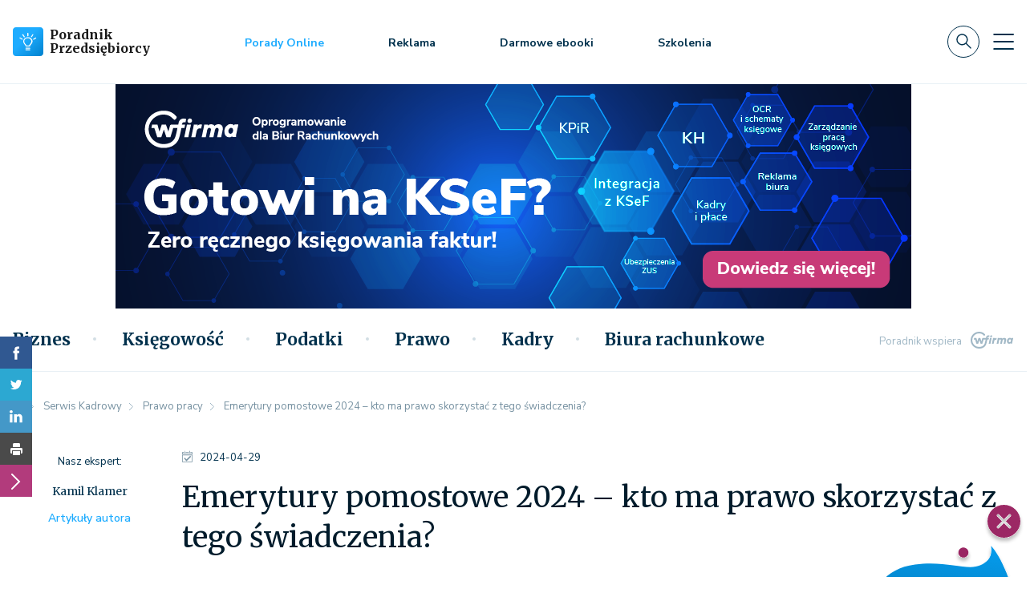

--- FILE ---
content_type: text/html; charset=utf-8
request_url: https://www.google.com/recaptcha/api2/anchor?ar=1&k=6LeR2OQUAAAAAI8kaldKfUO-_ng9IrXPzjB0XT7G&co=aHR0cHM6Ly9wb3JhZG5pa3ByemVkc2llYmlvcmN5LnBsOjQ0Mw..&hl=en&v=PoyoqOPhxBO7pBk68S4YbpHZ&size=invisible&anchor-ms=20000&execute-ms=30000&cb=f29rbfmtojoe
body_size: 48620
content:
<!DOCTYPE HTML><html dir="ltr" lang="en"><head><meta http-equiv="Content-Type" content="text/html; charset=UTF-8">
<meta http-equiv="X-UA-Compatible" content="IE=edge">
<title>reCAPTCHA</title>
<style type="text/css">
/* cyrillic-ext */
@font-face {
  font-family: 'Roboto';
  font-style: normal;
  font-weight: 400;
  font-stretch: 100%;
  src: url(//fonts.gstatic.com/s/roboto/v48/KFO7CnqEu92Fr1ME7kSn66aGLdTylUAMa3GUBHMdazTgWw.woff2) format('woff2');
  unicode-range: U+0460-052F, U+1C80-1C8A, U+20B4, U+2DE0-2DFF, U+A640-A69F, U+FE2E-FE2F;
}
/* cyrillic */
@font-face {
  font-family: 'Roboto';
  font-style: normal;
  font-weight: 400;
  font-stretch: 100%;
  src: url(//fonts.gstatic.com/s/roboto/v48/KFO7CnqEu92Fr1ME7kSn66aGLdTylUAMa3iUBHMdazTgWw.woff2) format('woff2');
  unicode-range: U+0301, U+0400-045F, U+0490-0491, U+04B0-04B1, U+2116;
}
/* greek-ext */
@font-face {
  font-family: 'Roboto';
  font-style: normal;
  font-weight: 400;
  font-stretch: 100%;
  src: url(//fonts.gstatic.com/s/roboto/v48/KFO7CnqEu92Fr1ME7kSn66aGLdTylUAMa3CUBHMdazTgWw.woff2) format('woff2');
  unicode-range: U+1F00-1FFF;
}
/* greek */
@font-face {
  font-family: 'Roboto';
  font-style: normal;
  font-weight: 400;
  font-stretch: 100%;
  src: url(//fonts.gstatic.com/s/roboto/v48/KFO7CnqEu92Fr1ME7kSn66aGLdTylUAMa3-UBHMdazTgWw.woff2) format('woff2');
  unicode-range: U+0370-0377, U+037A-037F, U+0384-038A, U+038C, U+038E-03A1, U+03A3-03FF;
}
/* math */
@font-face {
  font-family: 'Roboto';
  font-style: normal;
  font-weight: 400;
  font-stretch: 100%;
  src: url(//fonts.gstatic.com/s/roboto/v48/KFO7CnqEu92Fr1ME7kSn66aGLdTylUAMawCUBHMdazTgWw.woff2) format('woff2');
  unicode-range: U+0302-0303, U+0305, U+0307-0308, U+0310, U+0312, U+0315, U+031A, U+0326-0327, U+032C, U+032F-0330, U+0332-0333, U+0338, U+033A, U+0346, U+034D, U+0391-03A1, U+03A3-03A9, U+03B1-03C9, U+03D1, U+03D5-03D6, U+03F0-03F1, U+03F4-03F5, U+2016-2017, U+2034-2038, U+203C, U+2040, U+2043, U+2047, U+2050, U+2057, U+205F, U+2070-2071, U+2074-208E, U+2090-209C, U+20D0-20DC, U+20E1, U+20E5-20EF, U+2100-2112, U+2114-2115, U+2117-2121, U+2123-214F, U+2190, U+2192, U+2194-21AE, U+21B0-21E5, U+21F1-21F2, U+21F4-2211, U+2213-2214, U+2216-22FF, U+2308-230B, U+2310, U+2319, U+231C-2321, U+2336-237A, U+237C, U+2395, U+239B-23B7, U+23D0, U+23DC-23E1, U+2474-2475, U+25AF, U+25B3, U+25B7, U+25BD, U+25C1, U+25CA, U+25CC, U+25FB, U+266D-266F, U+27C0-27FF, U+2900-2AFF, U+2B0E-2B11, U+2B30-2B4C, U+2BFE, U+3030, U+FF5B, U+FF5D, U+1D400-1D7FF, U+1EE00-1EEFF;
}
/* symbols */
@font-face {
  font-family: 'Roboto';
  font-style: normal;
  font-weight: 400;
  font-stretch: 100%;
  src: url(//fonts.gstatic.com/s/roboto/v48/KFO7CnqEu92Fr1ME7kSn66aGLdTylUAMaxKUBHMdazTgWw.woff2) format('woff2');
  unicode-range: U+0001-000C, U+000E-001F, U+007F-009F, U+20DD-20E0, U+20E2-20E4, U+2150-218F, U+2190, U+2192, U+2194-2199, U+21AF, U+21E6-21F0, U+21F3, U+2218-2219, U+2299, U+22C4-22C6, U+2300-243F, U+2440-244A, U+2460-24FF, U+25A0-27BF, U+2800-28FF, U+2921-2922, U+2981, U+29BF, U+29EB, U+2B00-2BFF, U+4DC0-4DFF, U+FFF9-FFFB, U+10140-1018E, U+10190-1019C, U+101A0, U+101D0-101FD, U+102E0-102FB, U+10E60-10E7E, U+1D2C0-1D2D3, U+1D2E0-1D37F, U+1F000-1F0FF, U+1F100-1F1AD, U+1F1E6-1F1FF, U+1F30D-1F30F, U+1F315, U+1F31C, U+1F31E, U+1F320-1F32C, U+1F336, U+1F378, U+1F37D, U+1F382, U+1F393-1F39F, U+1F3A7-1F3A8, U+1F3AC-1F3AF, U+1F3C2, U+1F3C4-1F3C6, U+1F3CA-1F3CE, U+1F3D4-1F3E0, U+1F3ED, U+1F3F1-1F3F3, U+1F3F5-1F3F7, U+1F408, U+1F415, U+1F41F, U+1F426, U+1F43F, U+1F441-1F442, U+1F444, U+1F446-1F449, U+1F44C-1F44E, U+1F453, U+1F46A, U+1F47D, U+1F4A3, U+1F4B0, U+1F4B3, U+1F4B9, U+1F4BB, U+1F4BF, U+1F4C8-1F4CB, U+1F4D6, U+1F4DA, U+1F4DF, U+1F4E3-1F4E6, U+1F4EA-1F4ED, U+1F4F7, U+1F4F9-1F4FB, U+1F4FD-1F4FE, U+1F503, U+1F507-1F50B, U+1F50D, U+1F512-1F513, U+1F53E-1F54A, U+1F54F-1F5FA, U+1F610, U+1F650-1F67F, U+1F687, U+1F68D, U+1F691, U+1F694, U+1F698, U+1F6AD, U+1F6B2, U+1F6B9-1F6BA, U+1F6BC, U+1F6C6-1F6CF, U+1F6D3-1F6D7, U+1F6E0-1F6EA, U+1F6F0-1F6F3, U+1F6F7-1F6FC, U+1F700-1F7FF, U+1F800-1F80B, U+1F810-1F847, U+1F850-1F859, U+1F860-1F887, U+1F890-1F8AD, U+1F8B0-1F8BB, U+1F8C0-1F8C1, U+1F900-1F90B, U+1F93B, U+1F946, U+1F984, U+1F996, U+1F9E9, U+1FA00-1FA6F, U+1FA70-1FA7C, U+1FA80-1FA89, U+1FA8F-1FAC6, U+1FACE-1FADC, U+1FADF-1FAE9, U+1FAF0-1FAF8, U+1FB00-1FBFF;
}
/* vietnamese */
@font-face {
  font-family: 'Roboto';
  font-style: normal;
  font-weight: 400;
  font-stretch: 100%;
  src: url(//fonts.gstatic.com/s/roboto/v48/KFO7CnqEu92Fr1ME7kSn66aGLdTylUAMa3OUBHMdazTgWw.woff2) format('woff2');
  unicode-range: U+0102-0103, U+0110-0111, U+0128-0129, U+0168-0169, U+01A0-01A1, U+01AF-01B0, U+0300-0301, U+0303-0304, U+0308-0309, U+0323, U+0329, U+1EA0-1EF9, U+20AB;
}
/* latin-ext */
@font-face {
  font-family: 'Roboto';
  font-style: normal;
  font-weight: 400;
  font-stretch: 100%;
  src: url(//fonts.gstatic.com/s/roboto/v48/KFO7CnqEu92Fr1ME7kSn66aGLdTylUAMa3KUBHMdazTgWw.woff2) format('woff2');
  unicode-range: U+0100-02BA, U+02BD-02C5, U+02C7-02CC, U+02CE-02D7, U+02DD-02FF, U+0304, U+0308, U+0329, U+1D00-1DBF, U+1E00-1E9F, U+1EF2-1EFF, U+2020, U+20A0-20AB, U+20AD-20C0, U+2113, U+2C60-2C7F, U+A720-A7FF;
}
/* latin */
@font-face {
  font-family: 'Roboto';
  font-style: normal;
  font-weight: 400;
  font-stretch: 100%;
  src: url(//fonts.gstatic.com/s/roboto/v48/KFO7CnqEu92Fr1ME7kSn66aGLdTylUAMa3yUBHMdazQ.woff2) format('woff2');
  unicode-range: U+0000-00FF, U+0131, U+0152-0153, U+02BB-02BC, U+02C6, U+02DA, U+02DC, U+0304, U+0308, U+0329, U+2000-206F, U+20AC, U+2122, U+2191, U+2193, U+2212, U+2215, U+FEFF, U+FFFD;
}
/* cyrillic-ext */
@font-face {
  font-family: 'Roboto';
  font-style: normal;
  font-weight: 500;
  font-stretch: 100%;
  src: url(//fonts.gstatic.com/s/roboto/v48/KFO7CnqEu92Fr1ME7kSn66aGLdTylUAMa3GUBHMdazTgWw.woff2) format('woff2');
  unicode-range: U+0460-052F, U+1C80-1C8A, U+20B4, U+2DE0-2DFF, U+A640-A69F, U+FE2E-FE2F;
}
/* cyrillic */
@font-face {
  font-family: 'Roboto';
  font-style: normal;
  font-weight: 500;
  font-stretch: 100%;
  src: url(//fonts.gstatic.com/s/roboto/v48/KFO7CnqEu92Fr1ME7kSn66aGLdTylUAMa3iUBHMdazTgWw.woff2) format('woff2');
  unicode-range: U+0301, U+0400-045F, U+0490-0491, U+04B0-04B1, U+2116;
}
/* greek-ext */
@font-face {
  font-family: 'Roboto';
  font-style: normal;
  font-weight: 500;
  font-stretch: 100%;
  src: url(//fonts.gstatic.com/s/roboto/v48/KFO7CnqEu92Fr1ME7kSn66aGLdTylUAMa3CUBHMdazTgWw.woff2) format('woff2');
  unicode-range: U+1F00-1FFF;
}
/* greek */
@font-face {
  font-family: 'Roboto';
  font-style: normal;
  font-weight: 500;
  font-stretch: 100%;
  src: url(//fonts.gstatic.com/s/roboto/v48/KFO7CnqEu92Fr1ME7kSn66aGLdTylUAMa3-UBHMdazTgWw.woff2) format('woff2');
  unicode-range: U+0370-0377, U+037A-037F, U+0384-038A, U+038C, U+038E-03A1, U+03A3-03FF;
}
/* math */
@font-face {
  font-family: 'Roboto';
  font-style: normal;
  font-weight: 500;
  font-stretch: 100%;
  src: url(//fonts.gstatic.com/s/roboto/v48/KFO7CnqEu92Fr1ME7kSn66aGLdTylUAMawCUBHMdazTgWw.woff2) format('woff2');
  unicode-range: U+0302-0303, U+0305, U+0307-0308, U+0310, U+0312, U+0315, U+031A, U+0326-0327, U+032C, U+032F-0330, U+0332-0333, U+0338, U+033A, U+0346, U+034D, U+0391-03A1, U+03A3-03A9, U+03B1-03C9, U+03D1, U+03D5-03D6, U+03F0-03F1, U+03F4-03F5, U+2016-2017, U+2034-2038, U+203C, U+2040, U+2043, U+2047, U+2050, U+2057, U+205F, U+2070-2071, U+2074-208E, U+2090-209C, U+20D0-20DC, U+20E1, U+20E5-20EF, U+2100-2112, U+2114-2115, U+2117-2121, U+2123-214F, U+2190, U+2192, U+2194-21AE, U+21B0-21E5, U+21F1-21F2, U+21F4-2211, U+2213-2214, U+2216-22FF, U+2308-230B, U+2310, U+2319, U+231C-2321, U+2336-237A, U+237C, U+2395, U+239B-23B7, U+23D0, U+23DC-23E1, U+2474-2475, U+25AF, U+25B3, U+25B7, U+25BD, U+25C1, U+25CA, U+25CC, U+25FB, U+266D-266F, U+27C0-27FF, U+2900-2AFF, U+2B0E-2B11, U+2B30-2B4C, U+2BFE, U+3030, U+FF5B, U+FF5D, U+1D400-1D7FF, U+1EE00-1EEFF;
}
/* symbols */
@font-face {
  font-family: 'Roboto';
  font-style: normal;
  font-weight: 500;
  font-stretch: 100%;
  src: url(//fonts.gstatic.com/s/roboto/v48/KFO7CnqEu92Fr1ME7kSn66aGLdTylUAMaxKUBHMdazTgWw.woff2) format('woff2');
  unicode-range: U+0001-000C, U+000E-001F, U+007F-009F, U+20DD-20E0, U+20E2-20E4, U+2150-218F, U+2190, U+2192, U+2194-2199, U+21AF, U+21E6-21F0, U+21F3, U+2218-2219, U+2299, U+22C4-22C6, U+2300-243F, U+2440-244A, U+2460-24FF, U+25A0-27BF, U+2800-28FF, U+2921-2922, U+2981, U+29BF, U+29EB, U+2B00-2BFF, U+4DC0-4DFF, U+FFF9-FFFB, U+10140-1018E, U+10190-1019C, U+101A0, U+101D0-101FD, U+102E0-102FB, U+10E60-10E7E, U+1D2C0-1D2D3, U+1D2E0-1D37F, U+1F000-1F0FF, U+1F100-1F1AD, U+1F1E6-1F1FF, U+1F30D-1F30F, U+1F315, U+1F31C, U+1F31E, U+1F320-1F32C, U+1F336, U+1F378, U+1F37D, U+1F382, U+1F393-1F39F, U+1F3A7-1F3A8, U+1F3AC-1F3AF, U+1F3C2, U+1F3C4-1F3C6, U+1F3CA-1F3CE, U+1F3D4-1F3E0, U+1F3ED, U+1F3F1-1F3F3, U+1F3F5-1F3F7, U+1F408, U+1F415, U+1F41F, U+1F426, U+1F43F, U+1F441-1F442, U+1F444, U+1F446-1F449, U+1F44C-1F44E, U+1F453, U+1F46A, U+1F47D, U+1F4A3, U+1F4B0, U+1F4B3, U+1F4B9, U+1F4BB, U+1F4BF, U+1F4C8-1F4CB, U+1F4D6, U+1F4DA, U+1F4DF, U+1F4E3-1F4E6, U+1F4EA-1F4ED, U+1F4F7, U+1F4F9-1F4FB, U+1F4FD-1F4FE, U+1F503, U+1F507-1F50B, U+1F50D, U+1F512-1F513, U+1F53E-1F54A, U+1F54F-1F5FA, U+1F610, U+1F650-1F67F, U+1F687, U+1F68D, U+1F691, U+1F694, U+1F698, U+1F6AD, U+1F6B2, U+1F6B9-1F6BA, U+1F6BC, U+1F6C6-1F6CF, U+1F6D3-1F6D7, U+1F6E0-1F6EA, U+1F6F0-1F6F3, U+1F6F7-1F6FC, U+1F700-1F7FF, U+1F800-1F80B, U+1F810-1F847, U+1F850-1F859, U+1F860-1F887, U+1F890-1F8AD, U+1F8B0-1F8BB, U+1F8C0-1F8C1, U+1F900-1F90B, U+1F93B, U+1F946, U+1F984, U+1F996, U+1F9E9, U+1FA00-1FA6F, U+1FA70-1FA7C, U+1FA80-1FA89, U+1FA8F-1FAC6, U+1FACE-1FADC, U+1FADF-1FAE9, U+1FAF0-1FAF8, U+1FB00-1FBFF;
}
/* vietnamese */
@font-face {
  font-family: 'Roboto';
  font-style: normal;
  font-weight: 500;
  font-stretch: 100%;
  src: url(//fonts.gstatic.com/s/roboto/v48/KFO7CnqEu92Fr1ME7kSn66aGLdTylUAMa3OUBHMdazTgWw.woff2) format('woff2');
  unicode-range: U+0102-0103, U+0110-0111, U+0128-0129, U+0168-0169, U+01A0-01A1, U+01AF-01B0, U+0300-0301, U+0303-0304, U+0308-0309, U+0323, U+0329, U+1EA0-1EF9, U+20AB;
}
/* latin-ext */
@font-face {
  font-family: 'Roboto';
  font-style: normal;
  font-weight: 500;
  font-stretch: 100%;
  src: url(//fonts.gstatic.com/s/roboto/v48/KFO7CnqEu92Fr1ME7kSn66aGLdTylUAMa3KUBHMdazTgWw.woff2) format('woff2');
  unicode-range: U+0100-02BA, U+02BD-02C5, U+02C7-02CC, U+02CE-02D7, U+02DD-02FF, U+0304, U+0308, U+0329, U+1D00-1DBF, U+1E00-1E9F, U+1EF2-1EFF, U+2020, U+20A0-20AB, U+20AD-20C0, U+2113, U+2C60-2C7F, U+A720-A7FF;
}
/* latin */
@font-face {
  font-family: 'Roboto';
  font-style: normal;
  font-weight: 500;
  font-stretch: 100%;
  src: url(//fonts.gstatic.com/s/roboto/v48/KFO7CnqEu92Fr1ME7kSn66aGLdTylUAMa3yUBHMdazQ.woff2) format('woff2');
  unicode-range: U+0000-00FF, U+0131, U+0152-0153, U+02BB-02BC, U+02C6, U+02DA, U+02DC, U+0304, U+0308, U+0329, U+2000-206F, U+20AC, U+2122, U+2191, U+2193, U+2212, U+2215, U+FEFF, U+FFFD;
}
/* cyrillic-ext */
@font-face {
  font-family: 'Roboto';
  font-style: normal;
  font-weight: 900;
  font-stretch: 100%;
  src: url(//fonts.gstatic.com/s/roboto/v48/KFO7CnqEu92Fr1ME7kSn66aGLdTylUAMa3GUBHMdazTgWw.woff2) format('woff2');
  unicode-range: U+0460-052F, U+1C80-1C8A, U+20B4, U+2DE0-2DFF, U+A640-A69F, U+FE2E-FE2F;
}
/* cyrillic */
@font-face {
  font-family: 'Roboto';
  font-style: normal;
  font-weight: 900;
  font-stretch: 100%;
  src: url(//fonts.gstatic.com/s/roboto/v48/KFO7CnqEu92Fr1ME7kSn66aGLdTylUAMa3iUBHMdazTgWw.woff2) format('woff2');
  unicode-range: U+0301, U+0400-045F, U+0490-0491, U+04B0-04B1, U+2116;
}
/* greek-ext */
@font-face {
  font-family: 'Roboto';
  font-style: normal;
  font-weight: 900;
  font-stretch: 100%;
  src: url(//fonts.gstatic.com/s/roboto/v48/KFO7CnqEu92Fr1ME7kSn66aGLdTylUAMa3CUBHMdazTgWw.woff2) format('woff2');
  unicode-range: U+1F00-1FFF;
}
/* greek */
@font-face {
  font-family: 'Roboto';
  font-style: normal;
  font-weight: 900;
  font-stretch: 100%;
  src: url(//fonts.gstatic.com/s/roboto/v48/KFO7CnqEu92Fr1ME7kSn66aGLdTylUAMa3-UBHMdazTgWw.woff2) format('woff2');
  unicode-range: U+0370-0377, U+037A-037F, U+0384-038A, U+038C, U+038E-03A1, U+03A3-03FF;
}
/* math */
@font-face {
  font-family: 'Roboto';
  font-style: normal;
  font-weight: 900;
  font-stretch: 100%;
  src: url(//fonts.gstatic.com/s/roboto/v48/KFO7CnqEu92Fr1ME7kSn66aGLdTylUAMawCUBHMdazTgWw.woff2) format('woff2');
  unicode-range: U+0302-0303, U+0305, U+0307-0308, U+0310, U+0312, U+0315, U+031A, U+0326-0327, U+032C, U+032F-0330, U+0332-0333, U+0338, U+033A, U+0346, U+034D, U+0391-03A1, U+03A3-03A9, U+03B1-03C9, U+03D1, U+03D5-03D6, U+03F0-03F1, U+03F4-03F5, U+2016-2017, U+2034-2038, U+203C, U+2040, U+2043, U+2047, U+2050, U+2057, U+205F, U+2070-2071, U+2074-208E, U+2090-209C, U+20D0-20DC, U+20E1, U+20E5-20EF, U+2100-2112, U+2114-2115, U+2117-2121, U+2123-214F, U+2190, U+2192, U+2194-21AE, U+21B0-21E5, U+21F1-21F2, U+21F4-2211, U+2213-2214, U+2216-22FF, U+2308-230B, U+2310, U+2319, U+231C-2321, U+2336-237A, U+237C, U+2395, U+239B-23B7, U+23D0, U+23DC-23E1, U+2474-2475, U+25AF, U+25B3, U+25B7, U+25BD, U+25C1, U+25CA, U+25CC, U+25FB, U+266D-266F, U+27C0-27FF, U+2900-2AFF, U+2B0E-2B11, U+2B30-2B4C, U+2BFE, U+3030, U+FF5B, U+FF5D, U+1D400-1D7FF, U+1EE00-1EEFF;
}
/* symbols */
@font-face {
  font-family: 'Roboto';
  font-style: normal;
  font-weight: 900;
  font-stretch: 100%;
  src: url(//fonts.gstatic.com/s/roboto/v48/KFO7CnqEu92Fr1ME7kSn66aGLdTylUAMaxKUBHMdazTgWw.woff2) format('woff2');
  unicode-range: U+0001-000C, U+000E-001F, U+007F-009F, U+20DD-20E0, U+20E2-20E4, U+2150-218F, U+2190, U+2192, U+2194-2199, U+21AF, U+21E6-21F0, U+21F3, U+2218-2219, U+2299, U+22C4-22C6, U+2300-243F, U+2440-244A, U+2460-24FF, U+25A0-27BF, U+2800-28FF, U+2921-2922, U+2981, U+29BF, U+29EB, U+2B00-2BFF, U+4DC0-4DFF, U+FFF9-FFFB, U+10140-1018E, U+10190-1019C, U+101A0, U+101D0-101FD, U+102E0-102FB, U+10E60-10E7E, U+1D2C0-1D2D3, U+1D2E0-1D37F, U+1F000-1F0FF, U+1F100-1F1AD, U+1F1E6-1F1FF, U+1F30D-1F30F, U+1F315, U+1F31C, U+1F31E, U+1F320-1F32C, U+1F336, U+1F378, U+1F37D, U+1F382, U+1F393-1F39F, U+1F3A7-1F3A8, U+1F3AC-1F3AF, U+1F3C2, U+1F3C4-1F3C6, U+1F3CA-1F3CE, U+1F3D4-1F3E0, U+1F3ED, U+1F3F1-1F3F3, U+1F3F5-1F3F7, U+1F408, U+1F415, U+1F41F, U+1F426, U+1F43F, U+1F441-1F442, U+1F444, U+1F446-1F449, U+1F44C-1F44E, U+1F453, U+1F46A, U+1F47D, U+1F4A3, U+1F4B0, U+1F4B3, U+1F4B9, U+1F4BB, U+1F4BF, U+1F4C8-1F4CB, U+1F4D6, U+1F4DA, U+1F4DF, U+1F4E3-1F4E6, U+1F4EA-1F4ED, U+1F4F7, U+1F4F9-1F4FB, U+1F4FD-1F4FE, U+1F503, U+1F507-1F50B, U+1F50D, U+1F512-1F513, U+1F53E-1F54A, U+1F54F-1F5FA, U+1F610, U+1F650-1F67F, U+1F687, U+1F68D, U+1F691, U+1F694, U+1F698, U+1F6AD, U+1F6B2, U+1F6B9-1F6BA, U+1F6BC, U+1F6C6-1F6CF, U+1F6D3-1F6D7, U+1F6E0-1F6EA, U+1F6F0-1F6F3, U+1F6F7-1F6FC, U+1F700-1F7FF, U+1F800-1F80B, U+1F810-1F847, U+1F850-1F859, U+1F860-1F887, U+1F890-1F8AD, U+1F8B0-1F8BB, U+1F8C0-1F8C1, U+1F900-1F90B, U+1F93B, U+1F946, U+1F984, U+1F996, U+1F9E9, U+1FA00-1FA6F, U+1FA70-1FA7C, U+1FA80-1FA89, U+1FA8F-1FAC6, U+1FACE-1FADC, U+1FADF-1FAE9, U+1FAF0-1FAF8, U+1FB00-1FBFF;
}
/* vietnamese */
@font-face {
  font-family: 'Roboto';
  font-style: normal;
  font-weight: 900;
  font-stretch: 100%;
  src: url(//fonts.gstatic.com/s/roboto/v48/KFO7CnqEu92Fr1ME7kSn66aGLdTylUAMa3OUBHMdazTgWw.woff2) format('woff2');
  unicode-range: U+0102-0103, U+0110-0111, U+0128-0129, U+0168-0169, U+01A0-01A1, U+01AF-01B0, U+0300-0301, U+0303-0304, U+0308-0309, U+0323, U+0329, U+1EA0-1EF9, U+20AB;
}
/* latin-ext */
@font-face {
  font-family: 'Roboto';
  font-style: normal;
  font-weight: 900;
  font-stretch: 100%;
  src: url(//fonts.gstatic.com/s/roboto/v48/KFO7CnqEu92Fr1ME7kSn66aGLdTylUAMa3KUBHMdazTgWw.woff2) format('woff2');
  unicode-range: U+0100-02BA, U+02BD-02C5, U+02C7-02CC, U+02CE-02D7, U+02DD-02FF, U+0304, U+0308, U+0329, U+1D00-1DBF, U+1E00-1E9F, U+1EF2-1EFF, U+2020, U+20A0-20AB, U+20AD-20C0, U+2113, U+2C60-2C7F, U+A720-A7FF;
}
/* latin */
@font-face {
  font-family: 'Roboto';
  font-style: normal;
  font-weight: 900;
  font-stretch: 100%;
  src: url(//fonts.gstatic.com/s/roboto/v48/KFO7CnqEu92Fr1ME7kSn66aGLdTylUAMa3yUBHMdazQ.woff2) format('woff2');
  unicode-range: U+0000-00FF, U+0131, U+0152-0153, U+02BB-02BC, U+02C6, U+02DA, U+02DC, U+0304, U+0308, U+0329, U+2000-206F, U+20AC, U+2122, U+2191, U+2193, U+2212, U+2215, U+FEFF, U+FFFD;
}

</style>
<link rel="stylesheet" type="text/css" href="https://www.gstatic.com/recaptcha/releases/PoyoqOPhxBO7pBk68S4YbpHZ/styles__ltr.css">
<script nonce="5-uxkJzW9zLxN0IsHXU5DQ" type="text/javascript">window['__recaptcha_api'] = 'https://www.google.com/recaptcha/api2/';</script>
<script type="text/javascript" src="https://www.gstatic.com/recaptcha/releases/PoyoqOPhxBO7pBk68S4YbpHZ/recaptcha__en.js" nonce="5-uxkJzW9zLxN0IsHXU5DQ">
      
    </script></head>
<body><div id="rc-anchor-alert" class="rc-anchor-alert"></div>
<input type="hidden" id="recaptcha-token" value="[base64]">
<script type="text/javascript" nonce="5-uxkJzW9zLxN0IsHXU5DQ">
      recaptcha.anchor.Main.init("[\x22ainput\x22,[\x22bgdata\x22,\x22\x22,\[base64]/[base64]/[base64]/KE4oMTI0LHYsdi5HKSxMWihsLHYpKTpOKDEyNCx2LGwpLFYpLHYpLFQpKSxGKDE3MSx2KX0scjc9ZnVuY3Rpb24obCl7cmV0dXJuIGx9LEM9ZnVuY3Rpb24obCxWLHYpe04odixsLFYpLFZbYWtdPTI3OTZ9LG49ZnVuY3Rpb24obCxWKXtWLlg9KChWLlg/[base64]/[base64]/[base64]/[base64]/[base64]/[base64]/[base64]/[base64]/[base64]/[base64]/[base64]\\u003d\x22,\[base64]\\u003d\x22,\[base64]/DumbCksKowoHDkgVUHU/DvMOoY3MdCsKKXxoewrjDjyHCn8KMLmvCr8OtAcOJw5zCmcObw5fDncKewqXClER7wqU/[base64]/DoxEVWgjDrMO8csKdwp7CtD9ewrt7wrrCoMOhfsOIw5/CiW/CrSEPw4zDlgxDwp3DscKvwrXCrcKeWsOVwrnCrlTCo3LCu3F0w7LDgGrCvcKlDGYMYMOuw4DDlhljJRHDq8OaDMKUwpLDszTDsMOTH8OED0VhVcOXWMOEfCcXesOMIsKowo/CmMKMwofDoxRIw4JZw7/DgsOgHMKPW8K8E8OeF8ODQ8Krw73DsXPCkmPDoUp+KcKyw6jCg8O2woDDpcKgcsO7wqfDp0McAirCli/DvwNHPsKMw4bDuRHDuWY8GcORwrtvwrVCQinCkW8pQ8KgwrnCm8Ouw6F+a8KROMK2w6x0wrgbwrHDgsKgwrkdTHHCr8K4wps9wp0CO8OdUMKhw5/Dkh87Y8O4F8Kyw7zDoMOPVC9Kw7fDnQzDrQHCjQNrGlMsLxjDn8O6JzATwoXCpFPCm2jCjcKCwprDmcKTWS/CnDrCmiNhc1/[base64]/CgMOvwpbDu8Kyw4kcQMKtAMOzAMOCRlQ0w70BDi/CkcKCw5gDw5EbfQBFwpnDpxrDvsOFw514wqR3UsOMKcKxwoo5w44DwoPDlhjDrsKKPQN+wo3DojTCh3LChmPDjEzDujPCvcO9wqV9ZsOTXV5bO8KAW8KMAjp9JBrCgyfDgsOMw5TCvSxKwrwVWWAww7gGwq5awp/ClHzCmV9Xw4MOc2/ChcKZw73Cn8OiOHZLfcKbEUM6wolWQ8KPV8O+RMK4wrxEw5bDj8KNw64FwrhebMKzw6XChVPDrxBLw5XCoMK/EMKfwp9CN07CgDvCu8K5DcOwdsKSGS3Cu2YdF8KPw43CtMOawqBOw7rDp8K4fcOIEFhLP8KKCQB6QlHCscKmwoQMwrzDnFvDnMKqQsKAwoQxRcKzw6fCoMK/fwPDil3CncKXRcO1w6XDvC3CmSolLsOoccKQwrHDkxLDosKcwq/DucKDwq4zBhrCicOgTEMMUcKNwosJw5A2wqfCk0dGwoo/[base64]/YsOVeMKVOMOCwr4AwpzCmjPCu2RwQ0jCr8KIRHjDqDAkBmHDi2c8wooPKsKAUVbCuBxkwrkZwpHCmx7DrcODw7NhwrABw6MbPRbCq8OMwp9pAlxRwrDCgSzDocODBMOoO8OZwq/CkTZUMQw3bG3DlWvDmGLCtRTDnnBqeQc+a8KiJADCg3/Cq27DvcORw7fDocOiNsKDwpMKeMOsasOfw5fCpnbCjVZjEcKdwqc4Bn5pYGMRIsOrRW7DpcOlw4I4w4ZxwpZHOg3CnCDCq8O/w7/[base64]/agMoNhjDgcO+JnlFw6nDhcO5w5nDpcOUw7pdw4DCkMOpw4HDvsO9IHFfw4FFPsKaw6nChwbDisOqw4wVwqJfN8O2I8K7TkLDjcKHwrnDvmMIQw8Uw7gbY8Kcw4fCoMOVWmdVw5lmGsOwSwHDv8KQwpJHDsOFW3/DtMK+LsK2CQoBYcKGNy0xPCEYwqLDkMO0AcO+woFcSSbCqkvCi8KRcywmwrUmMsOyAwvDicKbcyJtw6PDs8K/[base64]/[base64]/w6kow5QTw7zDmMO8w4HDjXvChMKeO8K4wrPDpsKBbsKHw5Ujw6wKwrBvF8Ksw587wpkQV37CoG7Du8O+U8Ozw77DjEjCuEx1bW/Dh8OGw4zDocOMw5HCkMOew4HDihvCnm0RwoZRw4fDncKvwqLDp8O6w5rChxHDnMOBK3ZFWS95w4LDpx/DtsKeSsO/CsOrw5TCq8O5N8KLwprCnRLDtMKDdsOMDkjDmwg2w7hqwqFGWcOiwrPCtwt6wrpQCilNwpvClEnDmsKWXsOmw73DsyJ1fS3DnTNmbEzDgUZ9w7gqbsOAwqtva8KdwpQTwrA+RsKJEcKHwqbDoMKVwopQAlfDiQLDiXMiBn5/wpxNwozCqcKqwqcAQcKLwpDCqynCux/DsHfCpcKwwp9Yw57DvcO7T8KfNMOKwo41w71hECzCs8OhwpnChsOWJWDDqMO7wqzDpjJIw5w9w51/[base64]/Dqkcnc2fClcKOQsKMw6/Cp3vCrMOIw6HDisOgeXRHRMKkwrITwoLCh8KMwqHDvzbDlsKjwrsxesO+wpB4GMOGwr5LNMKJLcOZw5ZZGMKeOMOfwqTDmmIjw4sbwpgjwopaG8Ogw7JFw7oWw41owqPCv8Olwq5AGVfDicKIw4kVe8O1w50fwqEww5bDr0/CrVpZworDo8Olwr9gw5gQD8KbGsKhw63DpVXCiXbCj2TCncOoXsOyN8KnEsKAC8Oow4t4w7zCocKTw4jCrcKAw7DDscO1Ynsww6pbYsOzJhHDpMK3M1/DlkoFesKBDcKCTMKvw7B7w6EJwplYw4BgR21bdibCl1gRwobDlsKjcjfDnVjDjcOHwrFrwpvDhwrDtsOwCcKSPBdUGMOPZcO2bmDDrDnDoF4OOMKlw7DDhcOTwpzCjSjCq8Ogw7bDmRvChzhSwqMLw4Ipw75xwq/Dn8O7w4PDncOywo0kRz0zI2HCvcOzwooEXMKFaEsOw7snw5/DtsK2wpIyw4lfwrvCpsKjw5zCnMOVw7V4eQ7DpxXCrxUQwos2w4A/wpXDn3wKw65cZ8KgDsOHwr7ClTBPcMKjMMO1wrRLw6h3wqM8w4jDqwAAwoBJGipeJcOEV8Ocw4fDj3YWVMOmA29ICE9/NDMfw47CqsOow7d6wq1paz0NbcKdw65nw5NfwofCsw9fw5rCkU8jwoTCizA2JQ8Pdx0paTtQw7QKV8KrScK0NQrCpnXCh8KJw704aT3DlmJYwr/DoMKvw4HDqMKAw73DusOWw7kuw5vCoHLCt8K3VsOJwq9Fw5FBw4l7LMO0QUfDmihUw4nDssK7S0LDuER8w6VSA8Kiw6XCnVTCkcOSM1nDqMKgAE3DusKyYRLCmz/CunticcORw5IKw6DDphbCgcKNwr/[base64]/aw5cG8OUZ8O8wqrDpXvDlMOew6bChUHCoB/DnMK9OsOuwox1UsKtZcKUTE3DgMKRwrTCuEYfw73ClMKfVD/Du8OnwoLCtCHDpsKHREAZw4tiBsOZwog7w4/DnCPDhSwtdsOhwoQ6P8KGSXPChRNjw6nCn8O9A8KRwoPCi1HCrcKqHGnDgz/CrcKkCsO6BMK6worDm8KofMK2wo/CgMOywp7CpijCssOxDU8MEWrCuxVbwoZDw6Rvw6/[base64]/DisOywpcyW2vDh8OxCgXCi8KiWSjDmcKXwpJJwoTDhEDDvTdEw5MQT8O2w6Zjw6piMMOdQ0wVMy1nVsOyVXMHacOuw4YtVTzDm1nDpwgBcjUfw6/CssKtTsKbwqBWHcKiwoh2dQ3CtxbCv2t1w6xMw6fCqznCuMKqw6/DulnCvlbCmy0ELsOHcsK5wpUKb27Cr8KMGsOfwpvClk9zw7/DmsKYIiAhw4R8T8KswoMOw5jDtj7CpHHDq0rCnlkvw78cOT3CszfDpsOvw7x5URzDmMK+ZDIfwrHCn8Kqw6fDsVJtTsKBw65/[base64]/CkyXDqwPCq8K5ZcKTAkpwFnjCmRnDhcKJTn9ATm1mOXnDsy5OelQ/[base64]/Cq3HDkXhqEyhRw4sUwp/ChW7CjRzComdpSX8gJsOiLcOmw6/CpCHDsknCrsK9fVMIZMKPey8ywpUfBk4HwoodwrTDusOHw6/CocKGYG4Zwo7Cl8K0wrw6OcKvNFHCmMO5w7hEwoADVWTDlMO8fGEHDAHCqxzCnzNpwoU7woQZIcOdwqN/RsOnw7wsV8Odw646JXEYGwZewqTDh1ARbS3CqHpTXcKDRhNxexlQIjR/[base64]/[base64]/CksOpScONSD/DjmzCksKQScO5w6wBfAF0PDXDlA4idk3CkRkuw7EkTWVJaMKhwpTDo8OYwp7DunPDpFbCm39yZMOmf8KUwoteYVLCgFkCwpt4wpjChAFCwp3Chy/DlywhRC3Drz/Dl2J5w4RzcMK9NcKULEXDpcKUw4XCnsKHwpTClcOSG8OqScOXwoVAwq7Di8KHw5MswpPDqMKbJiDCqRsfw5DDkRLCl2HCk8K2wpMhwq/[base64]/OxJCwp3DpXZmWHU6dcKycsKBXyHCjivCmHYmBhlWw6XCi3ZLKsKODcOtWx/DihR/b8KLw6EMa8O/wrdSSsKpwozCo2wXQHNLGDkhR8Kbw6bDhsKDQMO2w7Fuw4XChBDDgDd1w7/ChmfCtsKywpUBw6vDtnXCtEBHwog6w7bDmDQ1wpYLwrnCk1vCnwJ5DmZQaBxXwoXDkMOmKsO1IRsTP8KkworCkMOJwrDCq8O7woxyKHzDh2I0w7QNGsKdwqHCmhHDi8O9w4BTw7/CtcKuUCfCl8KRw5nDuV8uLHvCqcOSw6FJIFgYYsORw7DCisOHUlluwqrCn8O/wrvCvcK7wrpsW8OXeMKtw61JwrbCu1JPZXl3G8OLGSPCm8O0KVwpwrDDi8KPw6lQI0DCgSfChcOjJ8OmaR7CihdHw7UfEWDDiMOXXsKRG1l9aMODP29Swo8tw5rCn8OodBLCoSl+w6TDtcOFwoQLwq3Dq8O1wqfDtF3DjiJPw7fDu8O4wowpMWl8w5pfw4c6w5/CgXZdcQbCvBTDrBxbDjk3DcOUS3gBwppIYgZhW3vDkFoVwozDpMKEw6gGMiLDs2kPwo0aw5TCsQBiYcK4emshwrZ/[base64]/wp96ICY5woMmw5h6w4d9YlbCmMOFQAXDjyYbIcK5w5zCkQVwcHfDpQbCgsKpwqghwqkzLjJfZsKewp8Xw6hsw59DeAQDVcOdwrVQwrDDvsO7B8OvV2BRT8OpeDNkYTDDkMOLPsOFBMOmWMKEw7rCt8OZw6sDw54Sw73CjmxscF9fwpPDk8KgwoRFw7wvcEspw5/DrEjDvMO3PkPCgcO0wrHCnyDCqlzDnsK+McOgRcO6QMOwwol0wo5yNkvCgcKZVsOOEQx+WsKGBMKJw6fCrsKpw79neX7CoMOcwq5jY8KZw7zDq3fDiFdnwo0tw5MpworDkk1Nw5TDjHbDg8OgTlAqGGgTw4bDnXkgw41aNj09eyRUwrdww77Cqj/DrijCi3BEw5o2woIXwrBVTcKIMULDhGTDqcKpwoxvL08ywofCnzM3ecOnfsK4BMOwMBAKIsKaHx1twrgRwoFLf8KywpnCocOBTMOVw4/Cp1R4HHnCp1rDhsKlYnPDqsO/SCtiZ8KxwqtwZxrDskXDpD7Do8KwUV/CqsOBw7oAHAJAKxzCpV/CjsKkMW5rw64MfS/CuMKxwpVtwo4lIsKew5FYw4/Cn8OSw49Nb15hCB/DkMKaTgjCksKkw53CnMK1w6gZLMO6e19cUD/CkMOlwqVzbk7ClMKSw5dGTAY9wqI0SmzDgSPCkk0Bw6jDqEPCvsKyKMOHw7Evw5NRQxQDHhhlw4vCrQtXw6rDpQTCrxs4TSXCssKxTUjDi8K0ZMODwqA1wr/Cs1FkwqYww7lyw5XCiMO3KHjChcKvwqzDgS3Ch8O/w63DosKTWMK3w5XDohQ3FMO6wot1BE5SwrfDjTrCpCEbBR3CkgfCvhV8b8OfUCx4wpFIw7NtwprDnDvDkFLCvcO6Sk5XUcKoUT7DhFM3e1U0wonCtcKwFxo/C8K0Z8K+w5AfwrjDv8OSw5x/YzMHP3xJOcOyc8KbAsONXCfDsVrCkHzClF5eWB4hwqlcFXrDt2MZIMKWwpomW8Kxwo5iw6Vpwp3CvMKAwrvDhxjDgknClxJUw7dUwpXDjMOvw4nCniUewr/DkHTCu8KKw4wbw6bCn1zCr01oXWdZCFLChMO2wqxfwrnChQfDssOyw50Bw6PDjMOOZsKzOcKkSjLCjHURw7nDvcKgwofDncOAQcO8YgxAwotXPBnDkcOPwpc/w7LDmlzCpm/CkMOWYcOBw7ICw5JQW0/Cs2TDhghOdyXCs3/DiMKTGTHDsFNyw5DClcOGw7nCnjVaw6FBFnbCgixSw4/[base64]/[base64]/Dj2/CssKZwonCmUEzWMO6w4nDt8OvZcKVw7Bkwq/CqcKKYcK4GMKMw6rDhcK3ZREfwqx7FsK7PcKtw67ChcOhSQtVZcOXZMOcw6VVw6nDjMOYecKHaMOCFkjDg8K2wrBPTcKFOiFhOMOuw5x8wrcjTMOlOsO0woZkwq0Zw5HDt8OzXDDDh8OpwqoICDvDgsKjOsO4a0rCtknCrcO/QnAgBMK9D8KDDhooZMKRJcOIScKqD8OqCRQ7J1kxaMO8LSM9TxbDvHhrw6h8cSpZZcORS2PCm39Ew6dvw75FK3x1w6HDg8KeWjArwo5Ow5RHw7TDiwHDuW3DisKKWBTCuWTDkMKgIcK7wpEtdsKuXi3DoMOawoLDl3vDlCbDiyAtw7nCt1XDrsKUQ8OVcGR5NV/DqcKGwo5EwqlHw5kRwo/Ds8KDU8KESMKswpFmezJWeMO4b1Zrw7EZGxNaw5gVw7FyFAM8BiZiwpPDgArDuWvDncOvwroTw4fCuTrCmcOBZXXCpll3wo/[base64]/w6/CtcKdak/Cr8OmwqMabmfCqMOdT8KhEsO3U8OaVUjCqijDuxjDszMLK2YGT2sKw6sYw7/Cgg/DjcKBeUEMEwLDt8K1w7w0w7YcbVvCvMO+woHDl8KFw6vDnhvCv8Ogw6ELw6fDg8Osw4s1B3vDp8OXMcK2AsO+V8O/[base64]/[base64]/woweCwZzwrc8wrDDtcK7wpxcw6lHaGkEBT/[base64]/wpTDvsK/NVdaE8OOM8OwOF3DnirDm8KSwpECwp9Fwp/CrEsid3bCr8KxwobDhcKww6PCpCcxGU0bw4o2w6rCmE1tKCfCrHrDpcOhw4TDiCnCqMOoDz/[base64]/DvsO5aQNDwoxGw60BGsKJwo/Dt8OtCMOqw6o/SMKAwoDDuGHDiDxKF3QHAsOcw7Q5w5xaI31Pw7vDqWvCtcO6MMOvQD/CjMKaw64Cw68/XMORB17DoHDCi8OqwqR8RcKte1YHwpvCo8Kpw51hw4nCtMK9CMO0TzBrwpEwBFVNwoFowpvCkR/DsTbClsKEwo/DkMKxWgvDssK3fGF6w6bChx4rwq8jBA8fw4zDgsOvw4zDisKdbMKTwqDDm8O6X8OhDsOtH8OTwr85S8O5EMKOAcOpG3LCvW/DkFnCvcOSHwLCh8K4Z3PDqcOnCsKhYsK2I8OwwrfDrDTDrMOswqYYPMOxccOTN0sVXsOIw5HCtcO6w5wpwpzDuxfCq8OdIgvDncK4X3dswo/Dr8Kqwo82wqPChhfCrMORw41GwrbDt8KMF8Kaw50RIVoHKXLDmcK3NcK1wq3ColjCksKOwonCkcKSwprDsjUDDjDDiwjCljcgDAxMwrwQC8K4KW8Jw4TCvhrDgm3CqcKBMMKIw6U2ZMOlwq7CkzvDrW44wqvDusK/ci4pw5bDsBhOccKXVW3DgcKlYMOXwqckw5QCwrocwp3DsWfCq8Omw7cAw6PDksKrwo1SIz/CtS3CpMOhw7Uaw7nDoUnCk8OBwpPDvx5hQ8K8wox7w5Q+w6hpb3/Do3QxUQDCs8KdwoPChnsCwowdw4gmwonCjsO+UsK1L33DksOYw5nDvcOIeMKvRwLDkShoa8KHcylkwpzDoEHDh8O0wp5/VyUFw48rwrbClMObwrbDsMKsw7UMGcOew5B0wrjDqsO3IcKWwoQpcXnDhT/CicOhwpjDgS4gwrJrCsKQwrbDl8KPdcOZw40mw63CsgIaEy1SJX4wFGHClMOuwoRBeGDDn8OxEA/[base64]/DhwJ+P0/[base64]/FlXCk8KFwqzCuGnDgMOvwpgfUcKXdcKzdz8OwqTDhzPCgcKfUm9IRT0fOCHDhyQqRU4Pw4wlEzotYsKWwpUTwo3CuMO8w4PDisKULQ4uw5jCgMOVTk8Dw7TCgGxMa8KmPlZcRirDl8Oew5rCicO/[base64]/DtHrCmsO/ORPDi8O5wofDsMOCwqXDoTrDgcKGw6rCh3YcO1UIDxBHEMOpHXMHdl8mdyvCtiLDkUx/w6jDhhMYOsO5w7gxwqHCrj/[base64]/[base64]/DicKLCjfDuSYACcKxZFcew4PDvGjDosKyw6xUw40dPMK4cE/[base64]/RXrCgn/DrcOmccKiR2YJEsKvwoAlwpfCmhxaUH4ZGRFhwqzDv142w4Mrw5ZuFH/DmsOGwq3CqQArRMKxIMKhwqswHnFZw6wMGsKFJsKwZ3htCTbDq8KZwqjClMKZXsOfw6rCli56wpTDi8KvbMODwrtuwoHCnTgbwpLCsMOncMO/HMKWwrTCt8KCG8OJwq9uw7/DpcKnVTcSwqzCszx0w6RQIklmwrfDtAjCnUXDpMKKRgfCmcOsaUtxf38swrZcGTgWV8ObWw9ZFWRndSpuZsOAPsO0UsKKdMKww6MXFMOkC8OVX3nDksOBAQTCtDHDosO0KsOmWV4Jb8KibVPCjMOUbMKmw6t9YcOLUmrCjmAfQcKWwpLDsHPDncO/[base64]/Cjz0NecK1OMO9wojDhcKgwqjCvMKTScKgw5PDnMO0w4zCr8K9w6NOw5RlVi1rYMO0w5/CmMKuOn0HMEQ/wp8lQTfDrMOCLMOcwoHCnsOxw4PCocO4DcOVXAXDkcKtRcOQfx3DgsKqwqhBwonDtMOnw6DDrQDCq0nDgMKTZiPDjETDjlBkwpTCgcOrw6Q+wonCkcKPSsKkwq3CicOawr9fXMKWw67DrTLDmUDDkgfDlhLDksOvW8Kzw5/DmMObwrvDu8O3w7vDh1HCucOUE8OeUwjCs8OuPMKhwpYFAh9fB8O4f8KnSBQhVRrDhcKUwq/CrMO3wpsMw78BJgTDgXvDgGzCpMO1wqDDv3kXw5tPZj4Tw5/DpDbDvA9YHE7DnTB6w7HDpivCkMK5wrLDrBvCmsOOwqN8w4ZswqYYwr7CjMOuwovCjTVoTzBtREQ3wqDCkcKmwp7ClsKiwqjDjR/CkEo8QiRbDMK+H2jDvXEVw4HCn8KnE8ORw4UEH8KNworCkMKUwoQVw4LDpMO2wrPDnsKdScKVSDLCncKew7rCkBHDhQrDmsKbwr/[base64]/Wwo7FRABw4/Dv1kpwpnDvsKTdxzCjMKuw5rDklTDgUHClMKNwrnCmcKgw6IWb8OZwpfCilnCnkLCqX/CtiFhwpA3w7/DggvDlCo5AcKbYsK/wrlvw6JnAQ7CpRZ/w51RAcKkKxZrw74rwoVFwoxtw5jDssOyw4nDg8OfwqM+w7Ffw47CicKPdzvCkMO/GcOnwpNjT8KZECMaw7kew6TCicK+NyJ5wqAnw7XDhEFGw5wLHiF7CcKRQi/[base64]/DssKMwoPCrAHDsBYaTkEJMHU7XVnDhm/ClMKJwpTCqcKsCsKQwpTDjcOGP0nDk2rDlVLDjcOSKMOnwqXDv8O4w4zCusKjHxVwwr1wwr3DlVJ1wpPCq8OQw4EWw5dEw5nCjsObfgHDl3/DosO/wq9zw60aTcKZw5jCnWHDmMOHw5jDscOZZBbDmcOFw7rDqg/CgMKddzXCii0ZwpbClcKQw4Y1BsKmw4zChWQYwq0/w4bDgMO1NMOKPgPCiMOeYljDtHcIw5jCmBsQwqt7w4QNeTDDhXVQw6xTwrVqwoh9woUnwqBVFQnCr2LCh8OHw6jCgcKHw4gJw74SwpFkwp3DpsO3AwlOw7MswoBIwrPDkzjCq8OjIsKZcAHDhnIyd8KYVA1/UMK3w5nDoQfCslcEw6lnw7TDhsKAw5d1HcOCwqwpw4FwA0cCw7Nyf15dw63CtQnCn8KbScOfI8O+XHQ/cVNJwqHDjcOFwoJOZcKjwqIfw5E6w4XCgsO8SyIrEgPDjMOjw6zCnGDDucOQT8KQEsOvdyfCg8KIS8OYHMKFZwTDphUrRwDCr8OfaMO5w6zDgMKhJcOGw5Esw68cwqLDrw1+eRrDkW/CtTpmEsO6R8OTUsOXKMK/DMK4wrkIw4HDigDCvMO7bMOswoTClV3CjsOMw5IjOGoVw4F1wq7CnRjDqjfDkyURbcOBBsOKw6ZeH8KZw5JIZ2/Di0dGwrfDlinDsHh2SEvDo8OzCcKiJsO9woRBw6w9TsKHEnIBwpPDpMORw63Cs8KlOmY/C8OkbsKKw4TDnsOPIcKOBMKAwptjCcOtb8ObfsO8FsO1bcOTwq3CsR5lwp9+bMKwaVI7PcKAwoTCkQrCqQ9kw7jCiVrCn8K9w5/DrDTCt8OTwqLDvcK2Y8O/[base64]/DiAYJw4lRw7fCqMOON8OPwo0ic8Kjw4jDlX3CmUobSnR9K8OeIWfChMK+w4BRQjPCscKyBsOcBQ1QwqVTHHVPHTgQwqs/a049wp8Mw7NZZMOjw6prYcO6wprCuHQmYcKTwqPChsOfYMOPQcO7cBTDk8O4wrYKw6ZawqRZacOcw40kw6fChsKSGcKJMhnCpcO0wpjDrcKjQcO/XcOGw64dwr0xbE5uwprDqsOewoHCkArDh8O+w7R7w4bDtWXCkRlwOsOywqvDlw9KLG3DgWE3GcKWP8KkG8OFP3/[base64]/[base64]/DqGMcbkhpHsKPBDAnwoEMwrTDq1hWw6TDv8OAw6fChS4mMcKmwpfDtMOIwrZdwpYaDnwVdiDCqVvDsiHDo17CscKaBMO/[base64]/CjcOCwr8SczJnw7UcSApMw59DWMODwrXDscOuYlIbRA7DmMKiw7bDl2LCncO8ScKiNGvDmsKYJXbDqCBsMwZuZcKpw6zDl8KrwrjCoW0iFcO0AFjCkjIVwqV1wpPCqsK8MlVaCsKdQ8O0VxXCum7Ds8O9eEtUfgIuw5XDoh/DiCfCq0vDssOXM8O+O8K8wrLDvMOUSTg1wojCgcOiSn9ww6HCncOowo/[base64]/[base64]/[base64]/eFYMwoBowr47wqrDmsOZB2rDlVZ9DcKuFBvDqxkOB8Ojw5nCgMOlwofCo8OdDB/DrcKUw6c9w6PCj3XDqzcLwp3Dl1Q0wrPCicOoW8KdwrfDp8KcEixkwpLCghACN8OHwrMhQcOBw5gucFlKDsOjeMKjTFHDmgtBwodJw5jDusKXwrdccsO6w5/[base64]/DusOywqTDhQsNC8Kdw4kuMAEKLsOUw5HDuMKwwp54SyJSw4M3w6HCvSfDnixQbMKww4/DoFXDjcKeb8OuPsOowpdJw6hpNRQow6XCqkLCmsOPNsOFw4t9w7BYFcOswr19wrrDkiVdKCspRW9lw55/[base64]/Dlg0gbnE7PcKVw6tnMsOewqjDmMOiT8Krw4/DiUVuP8OHf8K9dF7CgSN6wotgw6vCvmpXaR5Vw7/Cv1UKwotfLcOpNsOiKgYOAD9+wprCoHBkwrvCjUnCsljDsMKrUSrCtlJcG8OUw69ww5sdAcOkTGctYMOOR8KIw4pAw5EKGAR9dcOiw4fCtMOuOsK6YjHCo8KOEMKRwpDDo8Ouw5gVw6/Cm8ODwox3JjQSwqLDmsO7Y3LDkMOiRMOlwqAkRcOgUGJObRjDvcKoc8Kgwo/Cm8OwP1LDkj/DjVbDtDdQZ8KTEsOnw4jCnMOuw7Rvw7lKIjY9MMKfwp83L8ONbQvCm8KkeGfDrBc0B25ecnrChsKIwrI4MyzCn8KsfWTDnlzChsKsw7smcMOzwqDDgMOQMcOjRnnDjcKNw4Aowp/[base64]/DpCfDhFAMa8KBCMOpwpnCsMOjY8KRwqQzw5shTWsywpA/w4LDpcOaf8KLwo8nwqk3GcKGwrrCgcKzwrgCFcKVw7t5wpPCpk3CpsOvwp/CvsKiw4hVDcKBXMOOwoXDsh/[base64]/DplN4wpxmbR7Ct8KrwqIfE8Kowo83wrXCsWDDuREjf0XCmcOpJcOeC0LDjnHDkCUQw6vCkWloCcKcw4R5DQ7ChcOvwr/DscKTw7bDscOFCMOWAsKRDMO/TMOCw6lDZsKKKG4owq7CgynDmMKWHcOdw5s4fsOZbsOFwq9/w40lw5jCm8KzVAjDnRTCqQYWwqDCnF7CisOccMKbwpAzcsOrHnNZwo0KPsOJVzVHEx5Ow63CsMKmwrvDhnAqQMKDwqlNOUXDswFOXcOAb8OXwqxDwrpaw5ZDwrvDksOPBMOsdMKgwo/DoBrDq3oiwo3CqcKpBsOZQ8O3U8O9QMOEN8K8GsOiIWt+VsOpKi81F3sfw795E8Oxwo7CpsOFwqbCu1nChTnDs8OsbcOYYmk2wqQ7ERBzAMKKwqAQHcOlworDqcOsLXt/[base64]/wqsLwphYV1wbN8Oew6nCnMODTsKfCsOTw57CmD0mw6DCmsKcIsK1CyvDgHEqwpzDt8KfwoDDjsK4w7tYL8Kmw4QLEsKuNWgdwqfDtzQtQng/[base64]/DtcOzBxQaD8ONw5AkwobDoMKgw4wRwpp/[base64]/UClWVkXDssO0CMO+BVBxw619w7TDrWkbwpbDkcOrwptjw58UWSM/ECwXwqZrwobDsnM9ZcOuw7LCmTNUfxTDjXFiNMKDMMOPWwbClsOewoYacMKALyxTwrJnw5HDnMO2EDrDhELDiMKOGH8/w7DCl8KHw7rCs8K6w6fClHEkw63CpBfCscOVNGFbXwUMwpXCh8Otw4bCmMKUw7k1aRt6VlpVwpbClFTDsVvCncO4wpHDssKpUnrDtjLCh8Osw6bDlsKOw5sKJSbDmD4LC2PCh8O0A0bDh1XCgcOZwrDCv1Q1ZBhmw6zDgV/[base64]/DhcOFF8OnwqlAEFF5RsKPw4UYwq9/[base64]/wrvCkTInUsKkEVscwphow4g2woPCviAQTcKsw7NFworDmMOgw53DiSM+UEjDhsKPwoclw6/ChXBaWcOiGsOZw5tZwq0VbxXDh8ODwoPDiQVow77CtFMxw5DDrUMQwqfDh19ywpF4aC3CskrDg8K6wo/[base64]/Dg3TDjsOhw6/DlsOwwrXDkmofDxk5w5AKezbCjsKfw641w4UGw6sbw7HDh8KjKjwvw7suw6/CkVjDrMOlHMORV8OSwoTDjcKHRXI7wo0pZXMkCcKWw5rCuwPDrsKVwrcmDcKqDT0iw5fDo33Cvj/Ct3/ClsOcwoNJd8K/wqPCvsOvbsORwoIcw6jCnUrDvMO8KMKuwokNw4ZfVUZNwpfCjcO7E34Fw6M4w6nCr0Uaw68eOGIDw5p5woLDqsOxH0I/ZyDDucOhwpNFQcKwwqjDt8O0PcKbTMKVV8KbPTLCjMKuwpTDhsOPKh4SKXPCrHV6wq/[base64]/[base64]/DoU05wo4VUMOsDXFzwrB+QX3DlMKow612wpdeWQDDum8SccKDwpBABsKAaRDCssKcw5zCth7ChMKfwp9ew4gzVcOdU8OPw7nDscOtPznCs8Opw4nCocOgHQrCjAnDlAVewpo/woLCisOcWUXDiBnCqcOzJDfCgMKOw5dBDsK8w50pw7pYABhwfcKoB1zDpsOxw7hcw7rCpsKow7ZVCRbDvB7CpThzwqYJwowOaSYbw6F4QRzDp1cSwrXDisK9eDZow5d9w44owp3DqRnChz7DlsKcw7LDnMKWNA9HYMKAwpjDgTTDmWodAcO8JMOyw5kmLcOJwr/CucKNwpbDsMODECwaS0fDk3/ClMO7wqfChy0pw53CksOiGm/CjMK7Q8Opf8O5w7TDmX7Cqjo+NlzCtjQBw5XCrDxqQsKvEMKGcFPDp3rCpGQ5W8O/JsOCwp3DgGcow6nCssK5w6RpOQLDhkVTNyfDij5+wpDDsFTCq0jClBFtwqgqwo7CvkF2HEYVa8KGI2ALS8Ouwp9Jwpsiw5AVwrZccTLDoCV3P8OCK8OSw7rCksOrwp/CumcbCMOrw5QNC8OzABkTYHoAw5smw4V2wp3DlMKPAMKFw7vCgsOmcBE1ElDDgMOXwrQ3w5FEwoDDhSXCoMKDwpFCwpfClAvCr8OINTIHKlbDpcOwbgBMw7/DqibDg8KewqVSbloewoxkG8O9d8Kvw4gYwqpnPMKnwoHDo8OTFcK1w6JbM33CqFAcFsOGYT3CvCMVwpbCsz8Rw4FxYsK1P3DCtnjCtMOEfSrCvVMjw55xaMKiTcKZIU1ianPCvnPCvMK7T1zCqm3DvCJ5cMK3woIyw7XDjMKgSjA4XSgfRMOCw4jCpsKUwoLCrm0/w49nTy7CksOuFiPCmsOvwo8JN8O5wrTCixUzXMKxRl7DvirDn8K2VSxAw5FvQGfDlgAMw4HCiQvCh0x1w793w6rDjH4QTcOKAcKtwq0LwrkQw4kYwoDDlcKowobCoSfDu8OZXwnDqcOMH8OqcxbDoQ83w4sBOcOdw7vCn8Oswq1cwoJYwrMhQDDCtF/CpAo9w77Dg8OPcsO5KEZuwrEgwrPCiMKLwq7CnsKgw6nCncKqwooqw4o5JSwqwr4OX8OIw4vCqzNLMB4uTcOFwo7Dq8O2H2XDtG7Dhg1qGsKgw6HDvMKwwpTCh28ewprCtMOgJMOiw6k7HQjChsOEPAE/w53DihLCux4HwoRdK2FvbGXDoU3Ch8KCBjPDtsK5wq4VJcOow7/DmcK6w7LDmcKgwqnCoXHClxvDl8Kia0LCt8O9Dz/DoMKMwo3DrkXDr8KOEz/CpMOIQ8KGw5HDkzvDjC4Ew7MfcD3ChcKBIMO9bMOLb8KiDMO6wpE/UVvCqgTDm8KUGsKaw77DlgLClHAZw6DCkcOyw4bCqcKjDxvCi8O1w6UQKzPCuMKdPn97TEnDuMKfEhYRc8KyJcKdMsKQw43CrMKPS8OTeMOMwrR7TGjCl8OQwr3CrcOGw7Qkwp7CizdmK8O/Hy/DgsOFUDZYwrN+w6ZmH8KQwqIVw6UCw5DCi2jDtMKXZ8KAwrUJwpZHw63CnjQNw53Cs1bCosOkwplrS3wswqjDh18DwpNyfsK6w5/Cqn4+w4HDi8KmQ8KgQzrDpjHDsnVrw5l5woo/EsOEX3kowpPClsOfw4HDnMO/wp7ChMO3FsKzNsK+woTDqMKGwpnDiMOCDcODwrZIwppCXMKKw7zCj8Ovwp/CrcK3w6DCsU1DworCrj1nDyrCjAnCmRstwobCksOzZ8O/[base64]/CqlbDv8OJwrrDh8OnRG9GwooSwr3Dm8Kpw7knP2gKW8KXLzfCncO8f13DvcKpecKPV1/DuBA1WMORw5rCkjbDm8OMVWQQwqM9wpECwpIpGB8/woRtw4jDpDFWPsOjTcK5wrxtXmk4WEjCrlkBwqHDv2/DosK2awPDjsKNKsOuw7DClMO4D8O4D8OSXVHCscOyPg5hw5Y/fsOTJMK1wqrDpj0tGXnDpygNw7ZcwpIJZCQpM8OBZsOAwq5fw70Iw7lrccKvwpRZw4FmYsKqVsKGwpgswo/CvMOmBhlOGRrCtMOqwonDmMOCw5nDnsKZwphhLnrDv8O8bcONw6vClzxKZ8O9wpNPJUXCgMO/wr7Dni/[base64]/[base64]/[base64]/DhcOED2TDhMOAw7woesOFYsKawqp8Yk/DlMKtwrDCpizCj8OBw4fCpHfDh8KbwpcpcWBuAQ4jwqvDqMOvQALDpwM/[base64]/[base64]/CvcKqJMKbMcKhw5cNwoU/woDCjsO3w6oiwphSw57DhsK+d8KBXMK6VjbDjcOOwrQvCFPCt8OPAXXDvjjDrl/[base64]/DvMK2wobClVREwrFrw50Gw5jDmMKaQ8Kcw6ElLMOOccKrXAjCisK3wqoKw4nCkD3ChhEzWxbCiRALwp3CkAw1dArCvgTCvMOAHcK3w4wMJiXChMKaJGs0w4zCssO6w4HDpcKCVcOGwqRvbm7CpsOVc108w6vCjljDj8Kfw5zDoSbDr0/ChsO/EWsxLsKpw6NdVErDusO5wqg5OyPCtsKqW8OTMAQTTcKqNgxkScKde8ObCgsqMMKbw7LDvcOCEsKYW1M1wrzChhIzw7bCsRrDg8KUw5YcH33Cg8OwHcKvEMKXbMKJW3d8w6k4\x22],null,[\x22conf\x22,null,\x226LeR2OQUAAAAAI8kaldKfUO-_ng9IrXPzjB0XT7G\x22,0,null,null,null,0,[21,125,63,73,95,87,41,43,42,83,102,105,109,121],[1017145,420],0,null,null,null,null,0,null,0,null,700,1,null,0,\[base64]/76lBhnEnQkZnOKMAhk\\u003d\x22,0,0,null,null,1,null,0,1,null,null,null,0],\x22https://poradnikprzedsiebiorcy.pl:443\x22,null,[3,1,1],null,null,null,1,3600,[\x22https://www.google.com/intl/en/policies/privacy/\x22,\x22https://www.google.com/intl/en/policies/terms/\x22],\x22eqQ9RObofFu/K03AE85Ta5RPr3sR9YNkReK9Ewi/7r0\\u003d\x22,1,0,null,1,1768667908779,0,0,[209,175,239],null,[249,97],\x22RC-s7csgHWGfHmCvg\x22,null,null,null,null,null,\x220dAFcWeA76bIhGd8ILxr2lWeuc-f9v88hxoQOmOGfLJOyI7ysV3H9JmpjwuMTZTIHUslQ5XaV9M6INm9YnXTPfg8r2gm5DfxQctg\x22,1768750708604]");
    </script></body></html>

--- FILE ---
content_type: text/html; charset=UTF-8
request_url: https://poradnikprzedsiebiorcy.pl/article_rates/averageRateViewAjax/186430
body_size: 56
content:
{"articleRateStars":{"fullStars":5,"halfStars":0,"emptyStars":0},"rate":5,"rateCount":33}

--- FILE ---
content_type: image/svg+xml
request_url: https://poradnikprzedsiebiorcy.pl/wf/icons/sprite/sprite.css.svg?k55oxlnrcnj
body_size: 41626
content:
<?xml version="1.0" encoding="utf-8"?><svg width="958" height="746" viewBox="0 0 958 746" xmlns="http://www.w3.org/2000/svg" xmlns:xlink="http://www.w3.org/1999/xlink"><view id="icons--arows" viewBox="437 356 31 17"/><svg width="31" height="17" fill="none" viewBox="0 0 31 17" x="437" y="356" xmlns="http://www.w3.org/2000/svg"><path d="M1.57.818L.16 2.228c-.21.21-.21.56 0 .78l5.23 5.23c.21.21.21.56 0 .78l-5.23 5.23c-.21.21-.21.56 0 .78l1.41 1.41c.21.21.56.21.78 0l7.41-7.41c.21-.21.21-.56 0-.78L2.34.818a.562.562 0 00-.78 0h.01z" fill="#1A1A1A" opacity=".7"/><path d="M2.9.158l-1.41 1.41c-.21.21-.21.56 0 .78l5.23 5.23c.21.21.21.56 0 .78l-5.23 5.22c-.21.21-.21.56 0 .78l1.41 1.41c.21.21.56.21.78 0l7.41-7.41c.21-.21.21-.56 0-.78L3.67.157a.562.562 0 00-.78 0h.01z" fill="#fff"/><path d="M13.4 2.057l-1.17 1.17c-.18.18-.18.47 0 .65l4.36 4.36c.18.18.18.47 0 .65l-4.36 4.36c-.18.18-.18.47 0 .65l1.17 1.17c.18.18.47.18.65 0l6.18-6.18c.18-.18.18-.47 0-.65l-6.18-6.18a.459.459 0 00-.65 0z" fill="#1A1A1A" opacity=".7"/><path d="M14.51 1.508l-1.17 1.17c-.18.18-.18.47 0 .65l4.36 4.36c.18.18.18.47 0 .65l-4.36 4.36c-.18.18-.18.47 0 .65l1.17 1.17c.18.18.47.18.65 0l6.18-6.18c.18-.18.18-.47 0-.65l-6.18-6.18a.459.459 0 00-.65 0z" fill="#fff"/><path d="M24.2 3.107l-.98.98a.38.38 0 000 .54l3.63 3.63c.15.15.15.39 0 .54l-3.63 3.63a.38.38 0 000 .54l.98.98c.15.15.39.15.54 0l5.15-5.15a.38.38 0 000-.54l-5.15-5.15a.38.38 0 00-.54 0z" fill="#1A1A1A" opacity=".7"/><path d="M25.12 2.647l-.98.98a.38.38 0 000 .54l3.63 3.63c.15.15.15.39 0 .54l-3.63 3.63a.38.38 0 000 .54l.98.98c.15.15.39.15.54 0l5.15-5.15a.38.38 0 000-.54l-5.15-5.15a.38.38 0 00-.54 0z" fill="#fff"/></svg><view id="icons--arrow-bar" viewBox="901 298 54 15"/><svg width="54" height="15" fill="none" viewBox="0 0 54 15" x="901" y="298" xmlns="http://www.w3.org/2000/svg"><path d="M1 1l24.14 12.07c1.17.59 2.55.59 3.73 0L53 1" stroke="#02314D" stroke-linecap="round" stroke-linejoin="round"/></svg><view id="icons--arrow-down" viewBox="790 346 22 12"/><svg width="22" height="12" fill="none" viewBox="0 0 22 12" x="790" y="346" xmlns="http://www.w3.org/2000/svg"><path d="M21 1L11 11 1 1" stroke="#000"/></svg><view id="icons--arrow-down-faq" viewBox="655 362 22 13"/><svg width="22" height="13" fill="none" viewBox="0 0 22 13" x="655" y="362" xmlns="http://www.w3.org/2000/svg"><path d="M1 1l10 10L21 1" stroke="#00314D" stroke-width="2"/></svg><view id="icons--arrow-down-light" viewBox="812 346 22 11"/><svg width="22" height="11" viewBox="0 0 22 11" x="812" y="346" xmlns="http://www.w3.org/2000/svg"><path d="M11.14 11.14a.452.452 0 01-.32-.128L.145.8A.46.46 0 01.129.145.463.463 0 01.785.129l10.356 9.906L21.5.13a.464.464 0 11.64.672L11.46 11.01a.445.445 0 01-.32.13zm0 0" fill="#181818"/></svg><view id="icons--arrow-down-navy" viewBox="677 362 22 13"/><svg width="22" height="13" fill="none" viewBox="0 0 22 13" x="677" y="362" xmlns="http://www.w3.org/2000/svg"><path d="M1 1l10 10L21 1" stroke="#00314D" stroke-width="2"/></svg><view id="icons--arrow-down-sm" viewBox="931 334 7 5"/><svg width="7" height="5" fill="none" viewBox="0 0 7 5" x="931" y="334" xmlns="http://www.w3.org/2000/svg"><path d="M3.4 5L.282.5h6.236L3.4 5z" fill="#00314D"/></svg><view id="icons--arrow-down-square" viewBox="852 346 15 10"/><svg width="15" height="10" fill="none" viewBox="0 0 15 10" x="852" y="346" xmlns="http://www.w3.org/2000/svg"><path d="M2 2l5.5 5L13 2" stroke="#1EACFF" stroke-width="3"/></svg><view id="icons--arrow-icon" viewBox="937 553 14 22"/><svg width="14" height="22" fill="none" viewBox="0 0 14 22" x="937" y="553" xmlns="http://www.w3.org/2000/svg"><path d="M.3.67v20.59l13.07-10.29L.3.67z" fill="#fff"/></svg><view id="icons--arrow-left-advice" viewBox="817 378 35 68"/><svg width="35" height="68" fill="none" viewBox="0 0 35 68" x="817" y="378" xmlns="http://www.w3.org/2000/svg"><path d="M33.92 66.84L1 33.92 33.92 1" stroke="#1A1A1A" stroke-width="1.21" stroke-miterlimit="10"/></svg><view id="icons--arrow-left-secondary-bright" viewBox="690 596 12 22"/><svg width="12" height="22" fill="none" viewBox="0 0 12 22" x="690" y="596" xmlns="http://www.w3.org/2000/svg"><path d="M11 21L1 11 11 1" stroke="#A1B8C6"/></svg><view id="icons--arrow-pagination" viewBox="532 356 11 14"/><svg width="11" height="14" fill="none" viewBox="0 0 11 14" x="532" y="356" xmlns="http://www.w3.org/2000/svg"><path d="M10.5 6.292a1 1 0 010 1.732l-9 5.196a1 1 0 01-1.5-.866V1.962a1 1 0 011.5-.866l9 5.196z" fill="#00314D"/></svg><view id="icons--arrow-right" viewBox="572 468 12 20"/><svg width="12" height="20" fill="none" viewBox="0 0 12 20" x="572" y="468" xmlns="http://www.w3.org/2000/svg"><path d="M1 1l9 9-9 9" stroke="#00314D" stroke-width="2" stroke-linecap="round"/></svg><view id="icons--arrow-right-advice" viewBox="919 378 35 67"/><svg width="35" height="67" fill="none" viewBox="0 0 35 67" x="919" y="378" xmlns="http://www.w3.org/2000/svg"><g clip-path="url(#anclip0_3_321)"><path d="M.43 66.27l32.92-32.92L.43.43" stroke="#1A1A1A" stroke-width="1.21" stroke-miterlimit="10"/></g><defs><clipPath id="anclip0_3_321"><path fill="#fff" d="M0 0h34.21v66.7H0z"/></clipPath></defs></svg><view id="icons--arrow-right-ksef" viewBox="924 553 13 24"/><svg width="13" height="24" fill="none" viewBox="0 0 13 24" x="924" y="553" xmlns="http://www.w3.org/2000/svg"><path d="M0 23.06h5.96l5.92-8.65a5.093 5.093 0 000-5.76L5.96 0H0l5.92 8.65a5.093 5.093 0 010 5.76L0 23.06z" fill="#fff"/></svg><view id="icons--arrow-right-secondary-bright" viewBox="890 346 7 10"/><svg width="7" height="10" fill="none" viewBox="0 0 7 10" x="890" y="346" xmlns="http://www.w3.org/2000/svg"><path d="M1 .5L5.5 5 1 9.5" stroke="#A1B8C6"/></svg><view id="icons--arrow-right-white" viewBox="603 468 12 20"/><svg width="12" height="20" fill="none" viewBox="0 0 12 20" x="603" y="468" xmlns="http://www.w3.org/2000/svg"><path d="M1 1l9 9-9 9" stroke="#fff" stroke-width="2" stroke-linecap="round"/></svg><view id="icons--arrow-scroll-top" viewBox="834 346 18 11"/><svg width="18" height="11" fill="none" viewBox="0 0 18 11" x="834" y="346" xmlns="http://www.w3.org/2000/svg"><path d="M17.467 10.458A1.788 1.788 0 0116.19 11c-.478 0-.94-.197-1.276-.542L8.998 4.421l-5.915 6.037a1.782 1.782 0 01-2.554 0 1.858 1.858 0 010-2.598L7.722.542A1.788 1.788 0 018.998 0c.48 0 .94.197 1.277.542l7.192 7.318a1.851 1.851 0 010 2.598z" fill="#fff"/></svg><view id="icons--arrow-top-faq" viewBox="768 346 22 13"/><svg width="22" height="13" fill="none" viewBox="0 0 22 13" x="768" y="346" xmlns="http://www.w3.org/2000/svg"><path d="M21 12L11 2 1 12" stroke="#00314D" stroke-width="2"/></svg><view id="icons--arrow-up-square" viewBox="867 346 15 10"/><svg width="15" height="10" fill="none" viewBox="0 0 15 10" x="867" y="346" xmlns="http://www.w3.org/2000/svg"><path d="M2 8l5.5-5L13 8" stroke="#1EACFF" stroke-width="3"/></svg><view id="icons--arrows" viewBox="406 356 31 17"/><svg width="31" height="17" fill="none" viewBox="0 0 31 17" x="406" y="356" xmlns="http://www.w3.org/2000/svg"><path d="M1.57.818L.16 2.228c-.21.21-.21.56 0 .78l5.23 5.23c.21.21.21.56 0 .78l-5.23 5.23c-.21.21-.21.56 0 .78l1.41 1.41c.21.21.56.21.78 0l7.41-7.41c.21-.21.21-.56 0-.78L2.34.818a.562.562 0 00-.78 0h.01z" fill="#1A1A1A" opacity=".7"/><path d="M2.9.158l-1.41 1.41c-.21.21-.21.56 0 .78l5.23 5.23c.21.21.21.56 0 .78l-5.23 5.22c-.21.21-.21.56 0 .78l1.41 1.41c.21.21.56.21.78 0l7.41-7.41c.21-.21.21-.56 0-.78L3.67.157a.562.562 0 00-.78 0h.01z" fill="#fff"/><path d="M13.4 2.057l-1.17 1.17c-.18.18-.18.47 0 .65l4.36 4.36c.18.18.18.47 0 .65l-4.36 4.36c-.18.18-.18.47 0 .65l1.17 1.17c.18.18.47.18.65 0l6.18-6.18c.18-.18.18-.47 0-.65l-6.18-6.18a.459.459 0 00-.65 0z" fill="#1A1A1A" opacity=".7"/><path d="M14.51 1.508l-1.17 1.17c-.18.18-.18.47 0 .65l4.36 4.36c.18.18.18.47 0 .65l-4.36 4.36c-.18.18-.18.47 0 .65l1.17 1.17c.18.18.47.18.65 0l6.18-6.18c.18-.18.18-.47 0-.65l-6.18-6.18a.459.459 0 00-.65 0z" fill="#fff"/><path d="M24.2 3.107l-.98.98a.38.38 0 000 .54l3.63 3.63c.15.15.15.39 0 .54l-3.63 3.63a.38.38 0 000 .54l.98.98c.15.15.39.15.54 0l5.15-5.15a.38.38 0 000-.54l-5.15-5.15a.38.38 0 00-.54 0z" fill="#1A1A1A" opacity=".7"/><path d="M25.12 2.647l-.98.98a.38.38 0 000 .54l3.63 3.63c.15.15.15.39 0 .54l-3.63 3.63a.38.38 0 000 .54l.98.98c.15.15.39.15.54 0l5.15-5.15a.38.38 0 000-.54l-5.15-5.15a.38.38 0 00-.54 0z" fill="#fff"/></svg><view id="icons--article" viewBox="753 378 64 70"/><svg width="64" height="70" fill="none" viewBox="0 0 64 70" x="753" y="378" xmlns="http://www.w3.org/2000/svg"><path d="M55.894 17.413a.685.685 0 01-.68.687l-35.142-.003a.683.683 0 01-.681-.687c0-.38.304-.687.68-.687h35.142c.377.003.681.31.681.69zm-.68 7.192H20.071a.683.683 0 00-.681.687c0 .378.304.688.68.688h35.142c.377 0 .681-.307.681-.688a.685.685 0 00-.68-.687zm0 7.882H20.071a.683.683 0 00-.681.687c0 .378.304.688.68.688h35.142c.377 0 .681-.307.681-.688a.683.683 0 00-.68-.687zm-11.715 7.88H20.072a.683.683 0 00-.68.687c0 .378.303.687.68.687H43.5c.377 0 .68-.306.68-.687a.685.685 0 00-.68-.687zM64 4.117v59.301c0 3.627-2.925 6.579-6.52 6.579L6.52 70C2.924 70 0 67.025 0 63.371V44.085c0-.377.304-.687.68-.687h10.997L11.67 4.117c0-1.097.424-2.13 1.198-2.908A4.02 4.02 0 0115.75 0h44.17C62.17 0 64 1.846 64 4.117zM6.519 68.628c2.846 0 5.16-2.36 5.16-5.258l-.002-18.599H1.359v18.599c0 2.898 2.314 5.258 5.16 5.258zm56.122-5.208V4.116c0-1.513-1.222-2.745-2.72-2.745H15.75a2.68 2.68 0 00-1.92.808 2.74 2.74 0 00-.798 1.937l.006 39.957c0 .006.003.01.003.012 0 .006-.003.009-.003.015l.003 19.27a6.66 6.66 0 01-2.563 5.258H57.48c2.846 0 5.16-2.338 5.16-5.207z" fill="#fff"/></svg><view id="icons--banner-arrow-right" viewBox="754 450 16 15"/><svg width="16" height="15" fill="none" viewBox="0 0 16 15" x="754" y="450" xmlns="http://www.w3.org/2000/svg"><path d="M14.66 6.74L9.1 1.19a1.49 1.49 0 00-2.12 0 1.49 1.49 0 000 2.12L9.97 6.3H2.19c-.83 0-1.5.67-1.5 1.5s.67 1.5 1.5 1.5h7.77l-2.99 2.99a1.49 1.49 0 000 2.12c.29.29.68.44 1.06.44s.77-.15 1.06-.44l5.56-5.56a1.499 1.499 0 000-2.12l.01.01z" fill="#fff"/></svg><view id="icons--banner-check" viewBox="632 450 22 18"/><svg width="22" height="18" fill="none" viewBox="0 0 22 18" x="632" y="450" xmlns="http://www.w3.org/2000/svg"><path d="M9.24 18a8.61 8.61 0 100-17.22 8.61 8.61 0 000 17.22z" fill="#60B3EA"/><path d="M3.79 9.35c.97.74 1.34.84 2.16 1.95 1.33 1.81 1.13 2.57 1.53 2.91.39.35 2.2.62 3.44-.95 1.23-1.58 3.16-5.94 5.62-8.55C19.01 2.1 20.16 1.34 20.9.94c.74-.39-1.6-.31-6.22 3.36-3.21 2.55-5.48 6.07-5.48 6.07s-.64-1.92-2.07-3.21c-1.43-1.28-4.96.97-3.34 2.2v-.01z" fill="#fff"/><path d="M8.53 14.73c-.5 0-.98-.12-1.21-.33-.2-.18-.28-.42-.38-.72-.15-.45-.38-1.14-1.18-2.23-.6-.82-.95-1.06-1.51-1.47-.17-.12-.37-.26-.59-.43-.5-.37-.55-.8-.5-1.1.1-.67.85-1.38 1.82-1.73.94-.33 1.79-.24 2.34.25 1.05.94 1.68 2.2 1.97 2.86.7-1 2.69-3.69 5.26-5.73C18.2 1.2 20.69.36 21.14.57l.14.07.03.18c0 .2-.19.31-.27.35-.74.39-1.89 1.17-4.29 3.72-1.54 1.63-2.88 3.97-3.95 5.85-.64 1.12-1.19 2.09-1.66 2.68-.59.76-1.41 1.22-2.3 1.3-.09 0-.19.01-.28.01h-.03zM3.95 9.15c.22.17.41.3.58.42.59.42.98.69 1.63 1.58.84 1.15 1.09 1.88 1.25 2.37.09.28.14.42.24.5.12.11.56.25 1.12.19.54-.05 1.31-.29 1.96-1.11.44-.57.99-1.52 1.62-2.62 1.09-1.9 2.44-4.27 4.02-5.95 1.56-1.65 2.59-2.57 3.35-3.13-1.02.44-2.67 1.33-4.88 3.09-3.14 2.49-5.4 5.97-5.42 6.01l-.28.44-.17-.49s-.64-1.88-2-3.1c-.4-.36-1.09-.42-1.84-.15-.78.28-1.42.85-1.5 1.34-.04.24.06.44.31.63l.01-.02z" fill="#60B3EA"/></svg><view id="icons--bar-arrow-right" viewBox="882 346 8 10"/><svg width="8" height="10" fill="none" viewBox="0 0 8 10" x="882" y="346" xmlns="http://www.w3.org/2000/svg"><path d="M0 0v9.34l8-4.67L0 0z" fill="#02314D"/></svg><view id="icons--bar-line" viewBox="768 342 104 4"/><svg width="104" height="4" fill="none" viewBox="0 0 104 4" x="768" y="342" xmlns="http://www.w3.org/2000/svg"><path stroke="#02314D" stroke-width="4" stroke-linecap="round" d="M2 2h100"/></svg><view id="icons--bell" viewBox="555 356 12 13"/><svg width="12" height="13" fill="none" viewBox="0 0 12 13" x="555" y="356" xmlns="http://www.w3.org/2000/svg"><path fill-rule="evenodd" clip-rule="evenodd" d="M4.61 1.552a4.256 4.256 0 00-3.192 4.12V8.51a.473.473 0 01-.472.473.946.946 0 10.002 1.89h9.45a.948.948 0 00.947-.945.947.947 0 00-.946-.945.472.472 0 01-.472-.473V5.673a4.257 4.257 0 00-3.19-4.12v-.49a1.063 1.063 0 10-2.128 0v.489zm-.592 9.793h3.31a1.654 1.654 0 11-3.31 0z" fill="#7691A1"/></svg><view id="icons--briefcase" viewBox="468 356 21 16"/><svg width="21" height="16" fill="none" viewBox="0 0 21 16" x="468" y="356" xmlns="http://www.w3.org/2000/svg"><path d="M6.056 0a.626.626 0 00-.623.628v2.243H.628A.622.622 0 000 3.499v2.963h20.007V3.499a.625.625 0 00-.624-.628h-4.809V.628A.626.626 0 0013.952 0H6.056zm.627 1.252h6.64V2.87h-6.64v-1.62zM0 7.712v7.666A.625.625 0 00.628 16h18.754a.625.625 0 00.625-.622V7.713H0z" fill="#1EACFF"/></svg><view id="icons--brochure-icon" viewBox="0 378 197 151"/><svg width="197" height="151" fill="none" viewBox="0 0 197 151" y="378" xmlns="http://www.w3.org/2000/svg"><path d="M30.105 0c-1.816 0-3.631.765-4.97 2.007-1.337 1.338-2.102 3.058-2.102 4.97v105.505c0 3.823 3.154 6.976 7.072 7.072 16.342 0 43.77 3.44 62.787 23.223V32.397c0-1.338-.382-2.58-.955-3.536C76.359 3.823 46.543 0 30.105 0zM173.648 112.482V6.976c0-1.911-.764-3.631-2.102-4.97C170.208.67 168.488 0 166.576 0c-16.437 0-46.254 3.823-61.831 28.861-.669 1.051-.956 2.294-.956 3.536v110.38c18.922-19.783 46.35-23.223 62.787-23.223a7.056 7.056 0 007.072-7.072z" fill="#fff"/><path d="M189.602 24.274h-5.065v88.208c0 9.843-8.027 17.967-17.966 17.967-13.857 0-36.793 2.771-53.04 18.062 28.097-6.881 57.627-2.389 74.447 1.433 2.102.478 4.3 0 5.925-1.338a6.88 6.88 0 002.676-5.447V31.346a7.056 7.056 0 00-7.072-7.072h.095zM12.137 112.482V24.274H7.072A7.056 7.056 0 000 31.346V143.16c0 2.198.956 4.109 2.676 5.543 1.72 1.338 3.823 1.816 5.925 1.338 16.82-3.823 46.445-8.314 74.446-1.434-16.246-15.386-39.086-18.062-53.04-18.062-9.938 0-17.966-8.123-17.966-17.966l.096-.096z" fill="#fff"/></svg><view id="icons--brochure-icon-sm" viewBox="489 356 19 14"/><svg width="19" height="14" fill="none" viewBox="0 0 19 14" x="489" y="356" xmlns="http://www.w3.org/2000/svg"><path d="M2.806 0a.694.694 0 00-.464.187.647.647 0 00-.196.463v9.833c0 .356.294.65.66.659 1.523 0 4.079.32 5.851 2.164V3.02a.648.648 0 00-.089-.33C7.116.357 4.338 0 2.806 0zM16.183 10.483V.65a.647.647 0 00-.195-.463.639.639 0 00-.464-.187c-1.531 0-4.31.356-5.762 2.69a.611.611 0 00-.09.33v10.286c1.764-1.843 4.32-2.164 5.852-2.164.366 0 .66-.294.66-.66z" fill="#fff"/><path d="M17.67 2.262h-.472v8.22c0 .918-.748 1.675-1.674 1.675-1.291 0-3.429.259-4.943 1.684 2.619-.642 5.37-.223 6.938.133.196.045.401 0 .552-.124a.641.641 0 00.25-.508V2.922a.658.658 0 00-.66-.66h.01zM1.131 10.483v-8.22H.66A.658.658 0 000 2.92v10.42c0 .206.09.384.25.517.16.125.356.17.552.125 1.567-.356 4.328-.775 6.938-.133-1.514-1.434-3.643-1.684-4.943-1.684a1.678 1.678 0 01-1.675-1.674l.01-.01z" fill="#fff"/></svg><view id="icons--brochure-icon-xs" viewBox="610 450 22 18"/><svg width="22" height="18" fill="none" viewBox="0 0 22 18" x="610" y="450" xmlns="http://www.w3.org/2000/svg"><path d="M3.369.594a.833.833 0 00-.557.225.777.777 0 00-.235.556v11.807c0 .428.353.781.792.792 1.828 0 4.898.385 7.026 2.599V4.22a.778.778 0 00-.107-.396C8.545 1.022 5.208.594 3.368.594zM19.433 13.182V1.375a.777.777 0 00-.235-.556.767.767 0 00-.556-.225c-1.84 0-5.176.428-6.92 3.23a.734.734 0 00-.107.396v12.353c2.118-2.214 5.187-2.6 7.027-2.6a.79.79 0 00.791-.79z" fill="#1EACFF"/><path d="M21.22 3.31h-.567v9.872c0 1.102-.899 2.011-2.011 2.011-1.55 0-4.118.31-5.936 2.021 3.145-.77 6.45-.267 8.332.16.235.054.481 0 .663-.149a.77.77 0 00.3-.61V4.103a.79.79 0 00-.792-.791h.01zM1.358 13.182V3.311H.791A.79.79 0 000 4.102v12.514a.79.79 0 00.963.77c1.882-.428 5.197-.931 8.331-.16-1.818-1.723-4.374-2.022-5.936-2.022-1.112 0-2.01-.91-2.01-2.011l.01-.01z" fill="#1EACFF"/></svg><view id="icons--brochure-md" viewBox="406 298 76 58"/><svg width="76" height="58" fill="none" viewBox="0 0 76 58" x="406" y="298" xmlns="http://www.w3.org/2000/svg"><path d="M11.623 0c-.701 0-1.402.295-1.919.775a2.68 2.68 0 00-.811 1.919v40.735c0 1.476 1.217 2.694 2.73 2.73 6.31 0 16.9 1.329 24.242 8.967V12.509c0-.517-.148-.997-.369-1.366C29.482 1.476 17.97 0 11.623 0zM67.045 43.43V2.693a2.68 2.68 0 00-.812-1.92C65.716.259 65.053 0 64.314 0c-6.346 0-17.858 1.476-23.873 11.143-.258.406-.369.886-.369 1.365v42.618c7.306-7.638 17.896-8.966 24.242-8.966a2.724 2.724 0 002.73-2.73z" fill="#fff"/><path d="M73.205 9.372h-1.956V43.43c0 3.8-3.1 6.937-6.936 6.937-5.35 0-14.206 1.07-20.479 6.974 10.848-2.657 22.25-.923 28.744.553.811.185 1.66 0 2.287-.516a2.656 2.656 0 001.034-2.103V12.103a2.724 2.724 0 00-2.731-2.73h.037zM4.686 43.43V9.371H2.73A2.724 2.724 0 000 12.102v43.172c0 .848.369 1.586 1.033 2.14.664.516 1.476.7 2.288.516 6.494-1.476 17.932-3.21 28.744-.553-6.273-5.94-15.092-6.974-20.479-6.974-3.837 0-6.937-3.136-6.937-6.937l.037-.037z" fill="#fff"/></svg><view id="icons--bulb-lg" viewBox="0 0 352 378"/><svg width="352" height="378" fill="none" viewBox="0 0 352 378" xmlns="http://www.w3.org/2000/svg"><path d="M212.89 297.436h-75.773a11.457 11.457 0 01-8.091-3.342 11.416 11.416 0 01-3.358-8.073c0-12.054-7.369-20.973-16.696-32.274-13.258-16.068-29.758-36.048-29.758-72.051 0-65.448 57.286-89.203 95.794-89.203 38.507 0 95.79 23.755 95.79 89.203 0 36.003-16.507 55.983-29.759 72.051-9.334 11.301-16.702 20.22-16.702 32.274a11.413 11.413 0 01-3.356 8.074 11.454 11.454 0 01-8.091 3.341zm-65.574-22.831h55.372c3.21-14.221 12.052-24.941 20.666-35.364 12.064-14.62 24.539-29.73 24.539-57.545 0-52.505-47.684-66.372-72.885-66.372-25.202 0-72.9 13.867-72.9 66.372 0 27.815 12.476 42.936 24.542 57.545 8.614 10.423 17.467 21.143 20.666 35.364zM252.657 96.587a11.46 11.46 0 01-5.708-1.528 11.419 11.419 0 01-5.728-9.862c-.006-2 .514-3.968 1.508-5.705l27.064-47.042a11.44 11.44 0 016.93-5.418 11.46 11.46 0 0112.116 4.04 11.42 11.42 0 012.277 8.487 11.417 11.417 0 01-1.456 4.238l-27.053 47.054a11.474 11.474 0 01-4.205 4.199 11.503 11.503 0 01-5.745 1.537zm42.715 50.965a11.452 11.452 0 01-6.931-2.326 11.403 11.403 0 01-3.704-13.328 11.428 11.428 0 014.74-5.558l45.102-26.97a11.448 11.448 0 0115.788 3.847 11.407 11.407 0 01-4.01 15.722l-45.102 26.982a11.384 11.384 0 01-5.883 1.631zM176.253 73.06a11.464 11.464 0 01-8.098-3.338 11.416 11.416 0 01-3.361-8.077V11.432c0-3.032 1.207-5.94 3.355-8.084a11.463 11.463 0 0116.196 0 11.422 11.422 0 013.355 8.084v50.213a11.412 11.412 0 01-3.356 8.074 11.451 11.451 0 01-8.091 3.341zm-75.721 23.527c-1.93.003-3.827-.48-5.519-1.406a11.442 11.442 0 01-4.158-3.885L62.59 46.922a11.406 11.406 0 01-1.504-8.613 11.424 11.424 0 015.038-7.151 11.46 11.46 0 018.628-1.502 11.442 11.442 0 017.164 5.03l28.267 44.361a11.404 11.404 0 01-3.829 15.948 11.453 11.453 0 01-5.821 1.592zm-43.32 50.965a11.503 11.503 0 01-5.826-1.597L5.682 118.973a11.424 11.424 0 01-5.315-6.996 11.398 11.398 0 011.233-8.694 11.432 11.432 0 017.052-5.249 11.458 11.458 0 018.699 1.301l45.704 26.971a11.424 11.424 0 014.781 5.546 11.4 11.4 0 01-3.676 13.368 11.448 11.448 0 01-6.947 2.332zm157.14 195.432h-76.221a11.451 11.451 0 01-8.087-3.343 11.409 11.409 0 01-3.349-8.072c0-3.028 1.205-5.931 3.349-8.072a11.448 11.448 0 018.087-3.344h76.221c3.033 0 5.942 1.203 8.086 3.344a11.403 11.403 0 010 16.144 11.447 11.447 0 01-8.086 3.343zm0 34.509h-76.221a11.448 11.448 0 01-8.087-3.344 11.405 11.405 0 010-16.143 11.448 11.448 0 018.087-3.344h76.221c3.033 0 5.942 1.203 8.086 3.344a11.401 11.401 0 010 16.143 11.444 11.444 0 01-8.086 3.344z" fill="#F6F8FA"/></svg><view id="icons--calculator" viewBox="622 498 15 21"/><svg width="15" height="21" fill="none" viewBox="0 0 15 21" x="622" y="498" xmlns="http://www.w3.org/2000/svg"><path d="M1.29.84a.459.459 0 00-.46.46v18.4c0 .255.205.46.46.46h12.42c.255 0 .46-.205.46-.46V1.3a.459.459 0 00-.46-.46H1.29zm1.38 2.07h9.66v3.45H2.67V2.91zm0 5.52h1.84v1.84H2.67V8.43zm3.91 0h1.84v1.84H6.58V8.43zm3.91 0h1.84v1.84h-1.84V8.43zm-7.82 3.91h1.84v1.84H2.67v-1.84zm3.91 0h1.84v1.84H6.58v-1.84zm3.91 0h1.84v1.84h-1.84v-1.84zm-7.82 3.91h1.84v1.84H2.67v-1.84zm3.91 0h1.84v1.84H6.58v-1.84zm3.91 0h1.84v1.84h-1.84v-1.84z" fill="#1EACFF"/></svg><view id="icons--calculator-lg" viewBox="318 529 104 148"/><svg width="104" height="148" fill="none" viewBox="0 0 104 148" x="318" y="529" xmlns="http://www.w3.org/2000/svg"><path d="M4.479.08A3.51 3.51 0 00.959 3.6v140.8a3.51 3.51 0 003.52 3.52h95.04a3.51 3.51 0 003.52-3.52V3.6a3.51 3.51 0 00-3.52-3.52H4.479zm10.56 15.84h73.92v26.4h-73.92v-26.4zm0 42.24h14.08v14.08h-14.08V58.16zm29.92 0h14.08v14.08h-14.08V58.16zm29.92 0h14.08v14.08h-14.08V58.16zm-59.84 29.92h14.08v14.08h-14.08V88.08zm29.92 0h14.08v14.08h-14.08V88.08zm29.92 0h14.08v14.08h-14.08V88.08zM15.039 118h14.08v14.08h-14.08V118zm29.92 0h14.08v14.08h-14.08V118zm29.92 0h14.08v14.08h-14.08V118z" fill="#fff"/></svg><view id="icons--calculator-lg-blue" viewBox="352 298 54 78"/><svg width="54" height="78" fill="none" viewBox="0 0 54 78" x="352" y="298" xmlns="http://www.w3.org/2000/svg"><path d="M2.162.36c-1.02 0-1.84.82-1.84 1.84v73.6c0 1.02.82 1.84 1.84 1.84h49.68c1.02 0 1.84-.82 1.84-1.84V2.2c0-1.02-.82-1.84-1.84-1.84H2.162zm5.52 8.28h38.64v13.8H7.682V8.64zm0 22.08h7.36v7.36h-7.36v-7.36zm15.64 0h7.36v7.36h-7.36v-7.36zm15.64 0h7.36v7.36h-7.36v-7.36zM7.682 46.36h7.36v7.36h-7.36v-7.36zm15.64 0h7.36v7.36h-7.36v-7.36zm15.64 0h7.36v7.36h-7.36v-7.36zM7.682 62h7.36v7.36h-7.36V62zm15.64 0h7.36v7.36h-7.36V62zm15.64 0h7.36v7.36h-7.36V62z" fill="#1EACFF"/></svg><view id="icons--calculator-md" viewBox="829 529 40 58"/><svg width="40" height="58" fill="none" viewBox="0 0 40 58" x="829" y="529" xmlns="http://www.w3.org/2000/svg"><path d="M1.38 0C.613 0 0 .615 0 1.381v55.238C0 57.385.614 58 1.38 58h37.24c.766 0 1.38-.615 1.38-1.381V1.381C40 .615 39.386 0 38.62 0H1.38zm4.137 6.214h28.966v10.357H5.517V6.214zm0 16.572h5.517v5.523H5.517v-5.523zm11.724 0h5.518v5.523H17.24v-5.523zm11.724 0h5.518v5.523h-5.517v-5.523zM5.517 34.524h5.517v5.524H5.517v-5.524zm11.724 0h5.518v5.524H17.24v-5.524zm11.724 0h5.518v5.524h-5.517v-5.524zM5.517 46.262h5.517v5.524H5.517v-5.524zm11.724 0h5.518v5.524H17.24v-5.524zm11.724 0h5.518v5.524h-5.517v-5.524z" fill="#fff"/></svg><view id="icons--calculator-sm" viewBox="197 498 20 31"/><svg width="20" height="31" fill="none" viewBox="0 0 20 31" x="197" y="498" xmlns="http://www.w3.org/2000/svg"><path d="M.69.946c-.383 0-.69.31-.69.698v27.928c0 .388.307.699.69.699h18.62c.383 0 .69-.311.69-.698V1.644a.692.692 0 00-.69-.698H.69zm2.069 3.142H17.24v5.236H2.76V4.088zm0 8.378h2.758v2.793H2.76v-2.793zm5.862 0h2.758v2.793H8.621v-2.793zm5.862 0h2.758v2.793h-2.758v-2.793zM2.759 18.401h2.758v2.793H2.76V18.4zm5.862 0h2.758v2.793H8.621V18.4zm5.862 0h2.758v2.793h-2.758V18.4zM2.759 24.336h2.758v2.793H2.76v-2.793zm5.862 0h2.758v2.793H8.621v-2.793zm5.862 0h2.758v2.793h-2.758v-2.793z" fill="#fff"/></svg><view id="icons--calculator-white" viewBox="637 498 15 21"/><svg width="15" height="21" fill="none" viewBox="0 0 15 21" x="637" y="498" xmlns="http://www.w3.org/2000/svg"><path d="M1.29.84a.459.459 0 00-.46.46v18.4c0 .255.205.46.46.46h12.42c.255 0 .46-.205.46-.46V1.3a.459.459 0 00-.46-.46H1.29zm1.38 2.07h9.66v3.45H2.67V2.91zm0 5.52h1.84v1.84H2.67V8.43zm3.91 0h1.84v1.84H6.58V8.43zm3.91 0h1.84v1.84h-1.84V8.43zm-7.82 3.91h1.84v1.84H2.67v-1.84zm3.91 0h1.84v1.84H6.58v-1.84zm3.91 0h1.84v1.84h-1.84v-1.84zm-7.82 3.91h1.84v1.84H2.67v-1.84zm3.91 0h1.84v1.84H6.58v-1.84zm3.91 0h1.84v1.84h-1.84v-1.84z" fill="#FFF"/></svg><view id="icons--calendar-add-2" viewBox="785 450 13 15"/><svg width="13" height="15" fill="none" viewBox="0 0 13 15" x="785" y="450" xmlns="http://www.w3.org/2000/svg"><path d="M12.97 5.108H.005V3.154c0-.675.546-1.223 1.219-1.223h10.533c.673 0 1.219.548 1.219 1.223v1.954h-.004zM.774 4.336h11.429V3.154c0-.247-.2-.451-.45-.451H1.219c-.246 0-.45.2-.45.451v1.182h.004zM11.752 15H1.219A1.222 1.222 0 010 13.776V5.548h12.967v8.228c0 .676-.546 1.224-1.22 1.224h.005zM.772 6.32v7.456c0 .247.2.452.45.452h10.534c.246 0 .45-.201.45-.452V6.32H.773z" fill="#7691A1"/><path d="M3.584.251h-.173a.524.524 0 00-.523.525V2.95c0 .29.234.525.523.525h.173a.524.524 0 00.523-.525V.776a.524.524 0 00-.523-.525z" fill="#7691A1"/><path d="M3.58 3.722h-.173a.775.775 0 01-.773-.776V.776c0-.429.346-.776.773-.776h.173c.427 0 .773.347.773.776v2.17a.775.775 0 01-.773.776zM3.407.498a.275.275 0 00-.273.274v2.174c0 .15.123.274.273.274h.173c.15 0 .273-.123.273-.274V.776A.275.275 0 003.58.502h-.173V.498z" fill="#fff"/><path d="M9.564.251H9.39a.524.524 0 00-.523.525V2.95c0 .29.234.525.523.525h.173a.524.524 0 00.523-.525V.776a.524.524 0 00-.523-.525z" fill="#7691A1"/><path d="M9.56 3.722h-.173a.775.775 0 01-.773-.776V.776c0-.429.346-.776.773-.776h.173c.427 0 .773.347.773.776v2.17a.775.775 0 01-.773.776zM9.387.498a.275.275 0 00-.273.274v2.174c0 .15.123.274.273.274h.173c.15 0 .273-.123.273-.274V.776A.275.275 0 009.56.502h-.173V.498z" fill="#fff"/><path d="M9.46 9.566H7.4V7.5H5.86v2.066H3.804v1.544h2.057v2.07H7.4v-2.07h2.06V9.566z" fill="#7691A1"/></svg><view id="icons--calendar-check-2" viewBox="798 450 13 15"/><svg width="13" height="15" fill="none" viewBox="0 0 13 15" x="798" y="450" xmlns="http://www.w3.org/2000/svg"><path d="M12.967 5.108H0V3.154c0-.675.546-1.223 1.219-1.223h10.529c.673 0 1.219.548 1.219 1.223v1.954zM.769 4.336h11.429V3.154c0-.247-.2-.451-.45-.451H1.219c-.246 0-.45.2-.45.451v1.182zM11.748 15H1.219A1.222 1.222 0 010 13.776V5.548h12.967v8.228c0 .676-.546 1.224-1.22 1.224zM.769 6.32v7.456c0 .247.2.452.45.452h10.529c.246 0 .45-.201.45-.452V6.32H.769z" fill="#7691A1"/><path d="M3.58.251h-.173a.524.524 0 00-.523.525V2.95c0 .29.234.525.523.525h.173a.524.524 0 00.523-.525V.776A.524.524 0 003.58.251z" fill="#7691A1"/><path d="M3.58 3.722h-.173a.775.775 0 01-.773-.776V.776c0-.429.346-.776.773-.776h.173c.427 0 .773.347.773.776v2.17a.775.775 0 01-.773.776zM3.407.498a.275.275 0 00-.273.274v2.174c0 .15.123.274.273.274h.173c.15 0 .273-.123.273-.274V.776A.275.275 0 003.58.502h-.173V.498z" fill="#fff"/><path d="M9.56.251h-.173a.524.524 0 00-.523.525V2.95c0 .29.234.525.523.525h.173a.524.524 0 00.523-.525V.776A.524.524 0 009.56.251z" fill="#7691A1"/><path d="M9.56 3.722h-.173a.775.775 0 01-.773-.776V.776c0-.429.346-.776.773-.776h.173c.427 0 .773.347.773.776v2.17a.775.775 0 01-.773.776zM9.387.498a.275.275 0 00-.273.274v2.174c0 .15.123.274.273.274h.173c.15 0 .273-.123.273-.274V.776A.275.275 0 009.56.502h-.173V.498z" fill="#fff"/><path d="M5.557 13.606l-3.196-3.34 1.108-1.07 2.1 2.194 4.51-4.618 1.096 1.081-5.618 5.753z" fill="#7691A1"/></svg><view id="icons--card" viewBox="422 627 51 41"/><svg width="51" height="41" fill="none" viewBox="0 0 51 41" x="422" y="627" xmlns="http://www.w3.org/2000/svg"><g clip-path="url(#bpclip0_4_89)"><path d="M42.16 0H12.4a2.48 2.48 0 00-2.48 2.48v2.48h1.65V2.48c0-.46.37-.83.83-.83h29.76c.46 0 .83.37.83.83v5.79h-6.7c.05.27.08.54.08.83v4.13h6.61v9.09c0 .46-.37.83-.83.83h-5.79v1.65h5.79a2.48 2.48 0 002.48-2.48V2.48A2.48 2.48 0 0042.15 0h.01z" fill="#4D4D4D"/><path d="M32.24 6.61H2.48A2.48 2.48 0 000 9.09v19.84a2.48 2.48 0 002.48 2.48h29.76a2.48 2.48 0 002.48-2.48V9.09a2.48 2.48 0 00-2.48-2.48zM9.92 24.8H4.96v-1.65h4.96v1.65zm3.31-6.61H4.96v-6.61h8.27v6.61zm6.61 6.61h-4.96v-1.65h4.96v1.65zm9.92 0H24.8v-1.65h4.96v1.65zm0-11.57h-8.27v-1.65h8.27v1.65z" fill="#4D4D4D"/><path d="M41.03 39.91c-4.95 0-8.98-4.03-8.98-8.98s4.03-8.98 8.98-8.98 8.98 4.03 8.98 8.98-4.03 8.98-8.98 8.98zm-1.92-7.14c-.05 0-.11.01-.16.03-.19.08-.28.31-.2.51.3.68.87 1.2 1.58 1.44l.52.17v.72c0 .21.17.39.39.39s.39-.17.39-.39v-.74l.45-.2c.63-.27 1.05-.83 1.16-1.52a2.06 2.06 0 00-1.1-2.19l-1.86-.96c-.52-.27-.79-.82-.68-1.4.11-.58.54-.98 1.13-1.04h.17c.75 0 1.42.43 1.71 1.11a.383.383 0 00.5.2c.09-.04.17-.12.2-.21a.43.43 0 000-.3c-.25-.57-.69-1.03-1.26-1.3l-.43-.21v-.9a.39.39 0 00-.39-.39c-.22 0-.39.17-.39.39v.75l-.56.15c-.76.2-1.3.8-1.45 1.6-.17.91.27 1.81 1.09 2.23l1.86.96c.51.26.78.79.69 1.38-.09.57-.51.96-1.11 1.05h-.21c-.74.01-1.41-.43-1.71-1.1a.383.383 0 00-.35-.23h.02z" fill="#4D4D4D"/><path d="M41.03 22.71a8.22 8.22 0 018.22 8.22 8.22 8.22 0 01-8.22 8.22 8.22 8.22 0 01-8.22-8.22 8.22 8.22 0 018.22-8.22zm.14 10.65c-.43 0-.84-.25-1.01-.66-.19-.43-.61-.69-1.05-.69-.15 0-.31.03-.46.09-.58.25-.84.93-.59 1.5.39.9 1.15 1.56 2.04 1.86v.17a1.14 1.14 0 102.28 0v-.25c.85-.37 1.45-1.13 1.61-2.1.2-1.24-.39-2.41-1.5-2.98l-1.86-.96a.506.506 0 01-.28-.59c.03-.14.12-.39.46-.42h.09c.43 0 .84.25 1.02.66a1.152 1.152 0 001.5.6c.58-.25.84-.92.59-1.5-.33-.76-.91-1.34-1.63-1.68v-.42a1.14 1.14 0 10-2.28 0v.17c-1.03.28-1.79 1.1-1.99 2.19-.23 1.24.36 2.47 1.48 3.04l1.86.96c.33.17.3.5.29.59-.03.16-.12.37-.47.42H41.17zm-.13-12.16c-5.37 0-9.73 4.37-9.73 9.73s4.37 9.73 9.73 9.73 9.73-4.37 9.73-9.73-4.37-9.73-9.73-9.73z" fill="#fff"/></g><defs><clipPath id="bpclip0_4_89"><path fill="#fff" d="M0 0h50.77v40.67H0z"/></clipPath></defs></svg><view id="icons--card-desktop" viewBox="197 378 150 120"/><svg width="150" height="120" fill="none" viewBox="0 0 150 120" x="197" y="378" xmlns="http://www.w3.org/2000/svg"><g clip-path="url(#bqclip0_3_278)"><path d="M124.566 0H36.637c-4.04 0-7.327 3.282-7.327 7.317v7.317h4.882V7.317a2.446 2.446 0 012.445-2.442h87.929a2.447 2.447 0 012.446 2.442v17.076h-19.789c.165.788.243 1.602.243 2.442v12.192h19.537v26.827a2.447 2.447 0 01-2.445 2.442h-17.101v4.875h17.101c4.041 0 7.327-3.282 7.327-7.317V7.317c0-4.035-3.286-7.317-7.327-7.317h.008z" fill="#4D4D4D"/><path d="M95.257 19.51H7.327C3.287 19.51 0 22.79 0 26.825v58.537c0 4.035 3.287 7.317 7.327 7.317h87.93c4.04 0 7.327-3.282 7.327-7.317V26.826c0-4.035-3.286-7.317-7.327-7.317zM29.31 73.17H14.655v-4.874H29.31v4.875zm9.773-19.509H14.655V34.152h24.428v19.51zm19.537 19.51H43.965v-4.876h14.654v4.876zm29.31 0H73.273v-4.876H87.93v4.876zm0-34.144H63.501v-4.875h24.427v4.875z" fill="#4D4D4D"/><path d="M121.237 117.766c-14.629 0-26.527-11.881-26.527-26.489s11.898-26.489 26.527-26.489c14.628 0 26.526 11.881 26.526 26.49 0 14.607-11.898 26.488-26.526 26.488zm-5.68-21.068a1.3 1.3 0 00-.469.095 1.135 1.135 0 00-.581 1.49 7.772 7.772 0 004.674 4.251l1.527.511v2.122c0 .623.511 1.134 1.136 1.134a1.14 1.14 0 001.136-1.134v-2.191l1.335-.58c1.856-.806 3.104-2.451 3.434-4.495.433-2.693-.841-5.23-3.243-6.468l-5.489-2.823c-1.561-.805-2.333-2.39-2.021-4.13.321-1.715 1.596-2.884 3.33-3.066a5.481 5.481 0 015.541 3.265 1.14 1.14 0 002.09-.91c-.737-1.697-2.029-3.022-3.729-3.836l-1.266-.606v-2.64c0-.624-.511-1.135-1.136-1.135a1.14 1.14 0 00-1.136 1.134v2.208l-1.656.442c-2.237.606-3.841 2.364-4.275 4.71-.503 2.694.789 5.343 3.208 6.59l5.489 2.823c1.509.77 2.307 2.373 2.038 4.079-.269 1.671-1.483 2.831-3.269 3.1l-.147.017c-.156.017-.304.017-.46.017a5.478 5.478 0 01-5.038-3.29 1.138 1.138 0 00-1.041-.684h.018z" fill="#4D4D4D"/><path d="M121.237 67.014c13.414 0 24.297 10.859 24.297 24.263 0 13.405-10.874 24.263-24.297 24.263-13.424 0-24.298-10.858-24.298-24.263 0-13.404 10.874-24.263 24.298-24.263zm.398 31.416a3.271 3.271 0 01-2.991-1.949 3.364 3.364 0 00-3.096-2.026c-.451 0-.91.087-1.344.277a3.376 3.376 0 00-1.752 4.434 9.973 9.973 0 006.018 5.472v.511a3.37 3.37 0 003.374 3.369 3.37 3.37 0 003.373-3.369v-.727c2.497-1.091 4.292-3.343 4.743-6.191.59-3.663-1.153-7.118-4.422-8.807l-5.489-2.823c-.963-.493-.911-1.385-.842-1.749.078-.416.356-1.134 1.371-1.247.086 0 .173-.009.26-.009 1.274 0 2.48.745 3 1.949a3.373 3.373 0 003.096 2.026 3.365 3.365 0 003.095-4.71c-.971-2.235-2.696-3.95-4.812-4.962V76.66a3.37 3.37 0 00-3.373-3.368 3.37 3.37 0 00-3.374 3.368v.503c-3.035.814-5.289 3.23-5.888 6.45-.685 3.672 1.076 7.283 4.388 8.98l5.489 2.823c.971.494.893 1.464.85 1.75-.078.484-.347 1.082-1.396 1.238-.095 0-.182.008-.269.008l-.009.018zm-.39-35.902c-15.86 0-28.763 12.885-28.763 28.723s12.903 28.723 28.763 28.723c15.86 0 28.764-12.885 28.764-28.723s-12.904-28.723-28.764-28.723z" fill="#fff"/></g><defs><clipPath id="bqclip0_3_278"><path fill="#fff" d="M0 0h150v120H0z"/></clipPath></defs></svg><view id="icons--caret" viewBox="925 334 6 8"/><svg width="6" height="8" fill="none" viewBox="0 0 6 8" x="925" y="334" xmlns="http://www.w3.org/2000/svg"><path d="M1 1l3 3-3 3" stroke="#A1B8C6" stroke-width="2"/></svg><view id="icons--chart" viewBox="674 450 20 18"/><svg width="20" height="18" fill="none" viewBox="0 0 20 18" x="674" y="450" xmlns="http://www.w3.org/2000/svg"><path d="M.625.5h5v16.875h-5V.5zM7.5 3.625h5v13.75h-5V3.625zM14.375 6.125h5v11.25h-5V6.125z" fill="#1EACFF"/></svg><view id="icons--chart-round" viewBox="584 468 19 20"/><svg width="19" height="20" fill="none" viewBox="0 0 19 20" x="584" y="468" xmlns="http://www.w3.org/2000/svg"><path d="M.166 9.365l.007-.096c-.001.033-.005.065-.007.096zM.432 12.193l-.011-.051.01.051zM.217 8.803l.01-.078a2.13 2.13 0 01-.01.078zM.307 8.205l.002-.01c0 .003 0 .006-.002.01zM.234 11.153a9.753 9.753 0 01-.021-.167c.007.056.015.111.021.167zM.32 11.682l-.025-.14.025.14zM.15 9.914V9.912v.002zM.179 10.608c-.005-.054-.01-.108-.013-.163.003.055.008.109.013.163zM8.933 19.241h-.008.008zM10.138 19.235l-.078.006c.025 0 .051-.004.078-.006zM13.996 6.844h4.336a9.392 9.392 0 00-5.777-5.77v4.331a5.5 5.5 0 011.441 1.439zM6.434 5.413V1.077a9.392 9.392 0 00-5.77 5.777h4.332a5.502 5.502 0 011.438-1.441zM12.566 14.405v4.336a9.392 9.392 0 005.77-5.777h-4.332a5.5 5.5 0 01-1.438 1.441zM5.004 12.974H.668a9.392 9.392 0 005.777 5.77v-4.331a5.501 5.501 0 01-1.441-1.438zM7.646 4.797c.054-.02.107-.041.16-.059.129-.042.258-.076.39-.108.054-.014.108-.03.161-.042.132-.028.267-.048.403-.066.054-.008.11-.02.165-.026.165-.017.333-.025.503-.027.022 0 .045-.004.067-.004h.003c.195 0 .39.01.584.032l.013.002c.192.022.38.053.566.094h.003c.38.086.753.21 1.109.376V.84a9.309 9.309 0 00-.562-.123l-.003-.001a9.295 9.295 0 00-.545-.084l-.039-.005a9.433 9.433 0 00-.548-.05l-.01-.002a9.608 9.608 0 00-1.125 0L8.862.58c-.153.01-.305.024-.458.042a9.996 9.996 0 00-.545.081c-.043.008-.087.015-.13.024-.15.029-.301.062-.452.098-.02.005-.04.008-.061.014v4.128l.06-.025c.121-.052.245-.101.37-.146z" fill="#1EACFF"/><path d="M4.535 12.132a5.776 5.776 0 01-.147-.368c-.02-.054-.041-.107-.059-.162a5.345 5.345 0 01-.108-.39c-.014-.053-.03-.107-.042-.16a5.51 5.51 0 01-.067-.404c-.007-.054-.02-.108-.025-.163a5.373 5.373 0 01-.027-.504c-.001-.022-.004-.045-.004-.067V9.91a5.311 5.311 0 01.128-1.164v-.003c.086-.38.21-.753.377-1.11l-.001.002H.432a9.217 9.217 0 00-.122.56l-.002.01a9.37 9.37 0 00-.081.518l-.01.079a9.35 9.35 0 00-.043.467c-.002.033-.006.064-.007.096a9.27 9.27 0 00-.017.547l.001.026c0 .17.006.338.016.507.002.054.007.108.012.162a9.9 9.9 0 00.056.545c.018.13.037.259.06.388l.026.14a9.384 9.384 0 00.113.511H4.56c-.011-.02-.017-.04-.026-.06zM11.316 15.036c-.036.013-.07.027-.105.038a5.503 5.503 0 01-2.002.264l-.022-.001a5.283 5.283 0 01-.48-.049l-.056-.009a5.51 5.51 0 01-.439-.087c-.054-.013-.105-.03-.158-.044-.112-.03-.224-.061-.333-.1a5.81 5.81 0 01-.464-.185l-.03-.012v4.128c.186.047.374.088.563.123h.001c.182.034.364.061.547.085l.037.005c.183.022.366.039.55.05l.009.001c.375.023.75.023 1.126.001l.078-.006c.153-.01.306-.024.459-.042l.126-.015c.14-.019.28-.04.419-.065l.127-.022c.152-.03.302-.063.453-.099l.06-.013.002-.005V14.85c-.02.008-.039.014-.058.023a5.95 5.95 0 01-.41.163zM18.85 9.88a8.84 8.84 0 00-.016-.506c-.003-.055-.009-.11-.013-.164a9.843 9.843 0 00-.056-.544 8.625 8.625 0 00-.086-.528 9.32 9.32 0 00-.102-.463l-.01-.05H14.44c.01.02.016.04.025.06.054.121.102.245.148.371.02.053.04.105.058.159.042.129.077.26.11.392.012.053.028.106.04.158.029.133.048.269.068.406.007.053.018.107.024.162.018.166.025.335.027.506.001.021.004.043.004.065v.003a5.287 5.287 0 01-.127 1.163v.005a5.599 5.599 0 01-.377 1.106h4.127a9.03 9.03 0 00.122-.558l.003-.014a9.19 9.19 0 00.08-.515l.01-.08c.019-.155.032-.31.043-.464l.008-.099a9.19 9.19 0 00.017-.546v-.002-.022z" fill="#1EACFF"/></svg><view id="icons--chart-white" viewBox="654 450 20 18"/><svg width="20" height="18" fill="none" viewBox="0 0 20 18" x="654" y="450" xmlns="http://www.w3.org/2000/svg"><path d="M.625.5h5v16.875h-5V.5zM7.5 3.625h5v13.75h-5V3.625zM14.375 6.125h5v11.25h-5V6.125z" fill="#FFF"/></svg><view id="icons--chat" viewBox="869 529 55 55"/><svg width="55" height="55" fill="none" viewBox="0 0 55 55" x="869" y="529" xmlns="http://www.w3.org/2000/svg"><g clip-path="url(#bvclip0_4_96)" fill="#1B3249"><path d="M14.97 54.71c-.17 0-.33-.09-.43-.23l-3.98-5.96H8.77C3.93 48.52 0 44.58 0 39.75s3.94-8.77 8.77-8.77h9.29c.29 0 .52.23.52.52 0 .29-.23.52-.52.52H8.77c-4.27 0-7.74 3.47-7.74 7.74S4.5 47.5 8.77 47.5h2.06c.17 0 .33.09.43.23l3.7 5.55 3.7-5.55c.1-.14.26-.23.43-.23h10.32c4.27 0 7.74-3.47 7.74-7.74 0-.29.23-.52.52-.52.29 0 .52.23.52.52 0 4.84-3.94 8.77-8.77 8.77H19.37l-3.98 5.96c-.1.14-.26.23-.43.23l.01-.01z"/><path d="M23.22 42.32H6.71c-.29 0-.52-.23-.52-.52 0-.29.23-.52.52-.52h16.51c.29 0 .52.23.52.52 0 .29-.23.52-.52.52zM31.48 38.19H18.06c-.29 0-.52-.23-.52-.52 0-.29.23-.52.52-.52h13.42c.29 0 .52.23.52.52 0 .29-.23.52-.52.52zM14.97 38.19H6.71c-.29 0-.52-.23-.52-.52 0-.29.23-.52.52-.52h8.26c.29 0 .52.23.52.52 0 .29-.23.52-.52.52zM39.74 39.22c-.17 0-.33-.09-.43-.23l-3.98-5.96H25.28c-4.84 0-8.77-3.94-8.77-8.77 0-.29.23-.52.52-.52.29 0 .52.23.52.52 0 4.27 3.47 7.74 7.74 7.74h10.32c.17 0 .33.09.43.23l3.7 5.55 3.7-5.55c.1-.14.26-.23.43-.23h2.06c4.27 0 7.74-3.47 7.74-7.74s-3.47-7.74-7.74-7.74h-9.29c-.29 0-.52-.23-.52-.52 0-.29.23-.52.52-.52h9.29c4.84 0 8.77 3.94 8.77 8.77s-3.94 8.77-8.77 8.77h-1.79l-3.98 5.96c-.1.14-.26.23-.43.23l.01.01z"/><path d="M36.64 26.84H23.22c-.29 0-.52-.23-.52-.52 0-.29.23-.52.52-.52h13.42c.29 0 .52.23.52.52 0 .29-.23.52-.52.52zM48 26.84h-8.26c-.29 0-.52-.23-.52-.52 0-.29.23-.52.52-.52H48c.29 0 .52.23.52.52 0 .29-.23.52-.52.52zM30.45 22.71h-7.23c-.29 0-.52-.23-.52-.52 0-.29.23-.52.52-.52h7.23c.29 0 .52.23.52.52 0 .29-.23.52-.52.52zM48 22.71H33.55c-.29 0-.52-.23-.52-.52 0-.29.23-.52.52-.52H48c.29 0 .52.23.52.52 0 .29-.23.52-.52.52zM14.97 23.74c-.17 0-.33-.09-.43-.23l-3.98-5.96H8.77C3.94 17.55 0 13.61 0 8.77S3.94 0 8.77 0h20.65c4.84 0 8.77 3.94 8.77 8.77s-3.94 8.77-8.77 8.77H19.37l-3.98 5.96c-.1.14-.26.23-.43.23l.01.01zM8.77 1.03c-4.27 0-7.74 3.47-7.74 7.74s3.47 7.74 7.74 7.74h2.06c.17 0 .33.09.43.23l3.7 5.55 3.7-5.55c.1-.14.26-.23.43-.23h10.32c4.27 0 7.74-3.47 7.74-7.74s-3.47-7.74-7.74-7.74H8.77z"/><path d="M26.32 11.35H16c-.29 0-.52-.23-.52-.52 0-.29.23-.52.52-.52h10.32c.29 0 .52.23.52.52 0 .29-.23.52-.52.52zM12.9 11.35H6.71c-.29 0-.52-.23-.52-.52 0-.29.23-.52.52-.52h6.19c.29 0 .52.23.52.52 0 .29-.23.52-.52.52zM31.48 7.23h-8.26c-.29 0-.52-.23-.52-.52 0-.29.23-.52.52-.52h8.26c.29 0 .52.23.52.52 0 .29-.23.52-.52.52zM20.13 7.23H6.71c-.29 0-.52-.23-.52-.52 0-.29.23-.52.52-.52h13.42c.29 0 .52.23.52.52 0 .29-.23.52-.52.52z"/></g><defs><clipPath id="bvclip0_4_96"><path fill="#fff" d="M0 0h54.71v54.71H0z"/></clipPath></defs></svg><view id="icons--chat-cloud-beige" viewBox="553 627 40 40"/><svg width="40" height="40" viewBox="0 0 40 40" x="553" y="627" xmlns="http://www.w3.org/2000/svg"><path data-name="Path 7643" d="M35.048 0H4.955A5.006 5.006 0 000 5.054V40l9.4-8.756h25.648a5.006 5.006 0 004.955-5.054V5.054A5.006 5.006 0 0035.048 0z" fill="#1eacff"/></svg><view id="icons--chat-cloud-claret" viewBox="410 498 26 26"/><svg width="26" height="26" fill="none" viewBox="0 0 26 26" x="410" y="498" xmlns="http://www.w3.org/2000/svg"><path d="M0 24.6c0 1.38.811 1.762 1.807.846l6.357-5.822h12.021a5.692 5.692 0 004.112-1.776A6.199 6.199 0 0026 13.56V6.064a6.198 6.198 0 00-1.703-4.288A5.697 5.697 0 0020.185 0H5.815a5.696 5.696 0 00-4.112 1.776A6.199 6.199 0 000 6.064V24.6z" fill="#991F62"/></svg><view id="icons--chat-desktop" viewBox="0 529 163 162"/><svg width="163" height="162" fill="none" viewBox="0 0 163 162" y="529" xmlns="http://www.w3.org/2000/svg"><g clip-path="url(#byclip0_3_285)" fill="#1B3249"><path d="M44.591 162c-.516 0-.997-.261-1.276-.678l-11.85-17.661h-5.326C11.727 143.661 0 132.006 0 117.682c0-14.323 11.727-25.978 26.14-25.978h27.677c.849 0 1.54.686 1.54 1.53 0 .842-.691 1.529-1.54 1.529H26.14c-12.715 0-23.07 10.282-23.07 22.928s10.346 22.928 23.07 22.928h6.148c.516 0 .997.261 1.277.678l11.019 16.435L55.6 141.297c.289-.426.77-.678 1.277-.678h30.757c12.715 0 23.069-10.282 23.069-22.928 0-.843.691-1.53 1.539-1.53.849 0 1.54.687 1.54 1.53 0 14.323-11.728 25.979-26.14 25.979H57.71l-11.85 17.661c-.288.426-.77.678-1.276.678l.008-.009z"/><path d="M69.2 125.322H19.991c-.848 0-1.539-.687-1.539-1.53s.691-1.529 1.54-1.529H69.2c.848 0 1.54.686 1.54 1.529 0 .843-.692 1.53-1.54 1.53zM93.8 113.093H53.826c-.848 0-1.539-.686-1.539-1.529 0-.844.69-1.53 1.54-1.53h39.982c.848 0 1.539.686 1.539 1.53 0 .843-.691 1.529-1.54 1.529H93.8zM44.591 113.093h-24.6c-.848 0-1.539-.686-1.539-1.529 0-.844.691-1.53 1.54-1.53h24.6c.848 0 1.538.686 1.538 1.53 0 .843-.69 1.529-1.539 1.529zM118.409 116.153c-.516 0-.997-.261-1.277-.678l-11.85-17.661H75.348c-14.412 0-26.14-11.656-26.14-25.98 0-.842.692-1.529 1.54-1.529.848 0 1.539.687 1.539 1.53 0 12.637 10.345 22.928 23.07 22.928h30.756c.516 0 .997.26 1.277.678l11.019 16.435 11.019-16.435a1.543 1.543 0 011.276-.678h6.148c12.716 0 23.07-10.282 23.07-22.928s-10.346-22.928-23.07-22.928h-27.678a1.537 1.537 0 01-1.539-1.53c0-.843.691-1.53 1.539-1.53h27.678c14.412 0 26.139 11.656 26.139 25.98 0 14.323-11.727 25.978-26.139 25.978h-5.326l-11.849 17.661c-.289.426-.77.678-1.277.678l.009.009z"/><path d="M109.183 79.475H69.2c-.848 0-1.54-.687-1.54-1.53s.692-1.53 1.54-1.53h39.983c.848 0 1.539.687 1.539 1.53s-.691 1.53-1.539 1.53zM143.009 79.475h-24.6a1.536 1.536 0 01-1.539-1.53c0-.843.69-1.53 1.539-1.53h24.6c.848 0 1.539.687 1.539 1.53s-.691 1.53-1.539 1.53zM90.73 67.246H69.2c-.848 0-1.54-.687-1.54-1.53s.692-1.53 1.54-1.53h21.53c.849 0 1.54.687 1.54 1.53s-.691 1.53-1.54 1.53zM143.009 67.246H99.948c-.848 0-1.54-.687-1.54-1.53s.692-1.53 1.54-1.53h43.061c.848 0 1.539.687 1.539 1.53s-.691 1.53-1.539 1.53zM44.591 70.305c-.516 0-.997-.26-1.276-.678l-11.85-17.66h-5.326C11.727 51.966 0 40.31 0 25.978 0 11.647 11.727 0 26.14 0h61.512c14.412 0 26.139 11.655 26.139 25.979 0 14.323-11.727 25.979-26.139 25.979H57.718l-11.85 17.66c-.288.426-.77.678-1.277.678v.01zM26.14 3.06c-12.715 0-23.06 10.282-23.06 22.92 0 12.637 10.345 22.928 23.069 22.928h6.148c.516 0 .997.26 1.276.678l11.02 16.435L55.61 49.585c.289-.426.77-.678 1.277-.678h30.756c12.716 0 23.07-10.282 23.07-22.928s-10.337-22.92-23.06-22.92H26.138z"/><path d="M78.426 33.627H47.67c-.849 0-1.54-.686-1.54-1.53 0-.843.691-1.53 1.54-1.53h30.756c.848 0 1.54.688 1.54 1.53 0 .844-.692 1.53-1.54 1.53zM38.444 33.627H19.99c-.848 0-1.539-.686-1.539-1.53 0-.843.691-1.53 1.54-1.53h18.451c.849 0 1.54.688 1.54 1.53 0 .844-.691 1.53-1.54 1.53zM93.8 21.398H69.2c-.848 0-1.54-.686-1.54-1.53 0-.842.692-1.529 1.54-1.529h24.6c.848 0 1.54.687 1.54 1.53s-.692 1.53-1.54 1.53zM59.974 21.398H19.99c-.848 0-1.539-.686-1.539-1.53 0-.842.691-1.529 1.54-1.529h39.982c.848 0 1.54.687 1.54 1.53s-.692 1.53-1.54 1.53z"/></g><defs><clipPath id="byclip0_3_285"><path fill="#fff" d="M0 0h163v162H0z"/></clipPath></defs></svg><view id="icons--checkbox-tick" viewBox="901 334 12 8"/><svg width="12" height="8" fill="none" viewBox="0 0 12 8" x="901" y="334" xmlns="http://www.w3.org/2000/svg"><path d="M1 3.5L4.5 7 11 .5" stroke="#fff"/></svg><view id="icons--checkbox-tick-black" viewBox="913 334 12 8"/><svg width="12" height="8" fill="none" viewBox="0 0 12 8" x="913" y="334" xmlns="http://www.w3.org/2000/svg"><path d="M1 3.5L4.5 7 11 .5" stroke="#000"/></svg><view id="icons--circle-checkbox" viewBox="518 356 14 14"/><svg width="14" height="14" fill="none" viewBox="0 0 14 14" x="518" y="356" xmlns="http://www.w3.org/2000/svg"><path d="M6.355.028A7.002 7.002 0 002.05 11.95a7.005 7.005 0 009.587.295 7.002 7.002 0 002.335-4.6A7.023 7.023 0 006.354.028zm4.405 5.4L6.611 9.532a.666.666 0 01-.93 0L3.236 7.197a.668.668 0 11.925-.963l1.973 1.893 3.694-3.649a.667.667 0 01.937.95h-.005z" fill="#991F62"/></svg><view id="icons--circle-how" viewBox="330 498 29 29"/><svg width="29" height="29" fill="none" viewBox="0 0 29 29" x="330" y="498" xmlns="http://www.w3.org/2000/svg"><g clip-path="url(#ccclip0_4_111)"><path d="M14.05 28.1c7.76 0 14.05-6.29 14.05-14.05C28.1 6.29 21.81 0 14.05 0 6.29 0 0 6.29 0 14.05 0 21.81 6.29 28.1 14.05 28.1z" fill="#F6F6F6"/><path d="M11.01 21.08l7.03-7.03-7.03-7.02" stroke="#1A1A1A" stroke-width=".26" stroke-miterlimit="10"/></g><defs><clipPath id="ccclip0_4_111"><path fill="#fff" d="M0 0h28.11v28.11H0z"/></clipPath></defs></svg><view id="icons--circle-how-desktop" viewBox="503 529 96 96"/><svg width="96" height="96" fill="none" viewBox="0 0 96 96" x="503" y="529" xmlns="http://www.w3.org/2000/svg"><g clip-path="url(#cdclip0_3_300)"><path d="M47.89 95.78c26.449 0 47.89-21.441 47.89-47.89S74.339 0 47.89 0 0 21.441 0 47.89s21.441 47.89 47.89 47.89z" fill="#F6F6F6"/><path d="M37.51 71.83l23.95-23.94-23.95-23.95" stroke="#1A1A1A" stroke-width=".88" stroke-miterlimit="10"/></g><defs><clipPath id="cdclip0_3_300"><path fill="#fff" d="M0 0h95.77v95.77H0z"/></clipPath></defs></svg><view id="icons--circle-how-left" viewBox="301 498 29 29"/><svg width="29" height="29" fill="none" viewBox="0 0 29 29" x="301" y="498" xmlns="http://www.w3.org/2000/svg"><g clip-path="url(#ceclip0_4_127)"><path d="M14.06.01C6.3.01.01 6.3.01 14.06c0 7.76 6.29 14.05 14.05 14.05 7.76 0 14.05-6.29 14.05-14.05C28.11 6.3 21.82.01 14.06.01z" fill="#F6F6F6"/><path d="M17.1 7.03l-7.03 7.03 7.03 7.02" stroke="#1A1A1A" stroke-width=".26" stroke-miterlimit="10"/></g><defs><clipPath id="ceclip0_4_127"><path fill="#fff" transform="rotate(-180 14.055 14.055)" d="M0 0h28.11v28.11H0z"/></clipPath></defs></svg><view id="icons--circle-left" viewBox="901.2 627 36 36"/><svg width="36" height="36" fill="none" viewBox="0 0 36 36" x="901.2" y="627" xmlns="http://www.w3.org/2000/svg"><path d="M18.1.7C27.7.7 35.4 8.5 35.4 18c0 9.6-7.8 17.3-17.3 17.3C8.5 35.3.8 27.5.8 18 .7 8.4 8.5.7 18.1.7z" fill="#4DA4DC"/><path d="M22.7 8.7v18.6L7.4 18l15.3-9.3z" fill="#E9F6FE"/></svg><view id="icons--circle-right" viewBox="865.2 627 36 36"/><svg width="36" height="36" fill="none" viewBox="0 0 36 36" x="865.2" y="627" xmlns="http://www.w3.org/2000/svg"><path d="M18 35.3C8.4 35.3.7 27.5.7 18 .7 8.4 8.5.7 18 .7 27.6.7 35.3 8.5 35.3 18c.1 9.5-7.7 17.3-17.3 17.3z" fill="#4DA4DC"/><path d="M13.4 27.3V8.7L28.7 18l-15.3 9.3z" fill="#E9F6FE"/></svg><view id="icons--close-x" viewBox="690 529 67 67"/><svg width="67" height="67" fill="none" viewBox="0 0 67 67" x="690" y="529" xmlns="http://www.w3.org/2000/svg"><circle cx="33.5" cy="33.5" r="33.5" fill="#E8F0F5"/><path d="M25.936 41.875a.81.81 0 01-.574-1.383L40.51 25.342a.809.809 0 011.126.02c.31.309.319.808.02 1.127L26.51 41.638a.788.788 0 01-.573.237z" fill="#7691A1"/><path d="M41.083 41.875a.788.788 0 01-.572-.238L25.363 26.49a.809.809 0 01.02-1.126.809.809 0 011.126-.02l15.148 15.148a.81.81 0 01-.574 1.384z" fill="#7691A1"/></svg><view id="icons--close-x-black" viewBox="252 691 47 47"/><svg width="47" height="47" fill="none" viewBox="0 0 47 47" x="252" y="691" xmlns="http://www.w3.org/2000/svg"><g filter="url(#cifilter0_d_4426_2054)"><circle cx="23.5" cy="19.5" r="19.5" fill="#00314D"/></g><path d="M28.281 14.719L18.72 24.28M28.281 24.281L18.72 14.72" stroke="#fff" stroke-width="2" stroke-linecap="round" stroke-linejoin="round"/><defs><filter id="cifilter0_d_4426_2054" x="0" y="0" width="47" height="47" filterUnits="userSpaceOnUse" color-interpolation-filters="sRGB"><feFlood flood-opacity="0" result="BackgroundImageFix"/><feColorMatrix in="SourceAlpha" values="0 0 0 0 0 0 0 0 0 0 0 0 0 0 0 0 0 0 127 0" result="hardAlpha"/><feOffset dy="4"/><feGaussianBlur stdDeviation="2"/><feComposite in2="hardAlpha" operator="out"/><feColorMatrix values="0 0 0 0 0 0 0 0 0 0 0 0 0 0 0 0 0 0 0.25 0"/><feBlend in2="BackgroundImageFix" result="effect1_dropShadow_4426_2054"/><feBlend in="SourceGraphic" in2="effect1_dropShadow_4426_2054" result="shape"/></filter></defs></svg><view id="icons--close-x-red" viewBox="670 468 16 16"/><svg version="1.1" id="cjWarstwa_1" x="670" y="468" viewBox="0 0 16 16" xml:space="preserve" width="16" height="16" xmlns="http://www.w3.org/2000/svg"><style>.cjst0{fill:#aa4442}</style><path class="cjst0" d="M15.8 3L13 .2 8 5.1 3 .2.2 3l5 5-5 5L3 15.8l5-5 5 5 2.8-2.8-5-5z"/></svg><view id="icons--download" viewBox="278 498 23 30"/><svg width="23" height="30" fill="none" viewBox="0 0 23 30" x="278" y="498" xmlns="http://www.w3.org/2000/svg"><path fill-rule="evenodd" clip-rule="evenodd" d="M22.143 30H.714A.756.756 0 010 29.286V3.61c.019-.325.095-.386.236-.53L3.462.182c.126-.098.19-.165.478-.182h18.203l.086.006c.35.063.599.228.628.708v28.572a.756.756 0 01-.714.714zm-4.09-4.157c.578-.025.838-.545.662-.98-.075-.189-.155-.39-.601-.445l-.062-.004H4.805c-.657.028-1.494 1.365 0 1.429h13.247zm-6.54-17.408a.748.748 0 01.626.71v9.986l2.417-2.412c.43-.335.526-.212.757-.108a.714.714 0 01.212 1.157l-3.594 3.594a.705.705 0 01-.99.018c-1.248-1.153-2.405-2.403-3.608-3.607-1.144-1.24.495-1.486 1.01-1.01l2.368 2.368.002-10.044a.742.742 0 01.8-.651z" fill="#1EACFF"/></svg><view id="icons--ebook-desktop" viewBox="492 378 118 90"/><svg width="118" height="90" fill="none" viewBox="0 0 118 90" x="492" y="378" xmlns="http://www.w3.org/2000/svg"><path d="M116.8 79.3c-.3 1-.5 2.1-1 3-2.1 4.4-5.7 6.5-10.6 6.5H12.3c-4.4 0-7.8-1.6-10.2-5.4C.5 80.8.4 78 .6 75.1c.1-1 .9-1.5 2-1.5h5.7v-1.4-55.4c0-3.8 1.8-5.6 5.6-5.6h9.4V3.4c0-2.5.4-2.9 2.9-2.9h24.6c3 0 5.7.6 7.8 3 .2-.1.3-.2.4-.3 1.8-1.9 4-2.7 6.5-2.7h26.1C93.4.5 94 1.1 94 3v8.2h9.7c3.3 0 5.3 2 5.3 5.3v57.1h5.2c1.1 0 1.9.3 2.5 1.2.1 1.4.1 3 .1 4.5zM23.4 14.8h-9.3c-1.8 0-2 .2-2 2v56.5h93.5v-1.4V18c0-3.5.1-3.3-3.4-3.3h-8V53c0 2-.6 2.6-2.6 2.6h-17c-.1.6-.1 1.1-.2 1.6-1.6 8.6-9.8 14.1-18 12.8-6.5-1-12.4-6.8-13.1-13.3-.1-.9-.4-1.1-1.2-1.1H26.3c-2.2 0-2.7-.5-2.7-2.7V16.3c-.2-.5-.2-.9-.2-1.5zm67 37.1V4c-.3 0-.5-.1-.8-.1H65.4c-3.1 0-4.9 1.9-4.9 5v29.6c7.6 1.4 12.2 5.9 13.9 13.3 5.4.1 10.6.1 16 .1zM27.1 4v47.9h16C44.8 44.4 49.4 40 57 38.6v-1.3V9.5C57 5.7 55.3 4 51.5 4H27.1zm-23 73.2c.3 1.3.4 2.4.8 3.4 1.4 3.2 4 4.5 7.3 4.5h93c.6 0 1.3 0 1.9-.1 3.7-.6 6.6-4.4 5.9-7.7-36.2-.1-72.4-.1-108.9-.1zm42.6-22.9c-.1 6.7 5.3 12.1 12 12.1 6.5 0 11.9-5.3 12.1-11.6.2-6.5-4.9-12.4-11.9-12.5-6.7-.1-12.1 5.2-12.2 12z" fill="#0C92E0" stroke="#fff" stroke-width=".6" stroke-miterlimit="10"/><path d="M75.6 12.8h-8.4c-1.4 0-2.2-.7-2.2-1.8s.8-1.9 2.2-1.9h16.6c1.5 0 2.2.7 2.2 1.8 0 1.2-.8 1.8-2.3 1.8-2.7.1-5.4.1-8.1.1zM75.4 19.6h-8.2c-1.4 0-2.3-.7-2.3-1.8s.8-1.8 2.2-1.8h16.6c1.4 0 2.2.7 2.2 1.9 0 1.1-.8 1.8-2.2 1.8-2.7-.1-5.5-.1-8.3-.1zM75.4 26.4h-8.3c-1.4 0-2.1-.7-2.2-1.8 0-1.1.8-1.8 2.1-1.8h16.8c1.3 0 2.1.7 2.1 1.8s-.8 1.8-2.2 1.8h-8.3zM75.4 33.2h-8.3c-1.3 0-2.1-.7-2.1-1.8s.8-1.8 2.1-1.8h16.7c1.4 0 2.2.7 2.2 1.9 0 1.1-.8 1.7-2.2 1.7h-8.4zM78.5 40h-5.3c-1.3 0-2.1-.7-2.2-1.8 0-1.1.8-1.8 2.2-1.8H84c1.3 0 2.1.7 2.1 1.9 0 1.1-.8 1.7-2.1 1.7-1.9.1-3.7 0-5.5 0zM80.8 46.8h-3.3c-1.1 0-1.9-.8-1.9-1.8s.8-1.8 1.9-1.8h6.7c1.2 0 1.9.8 1.8 1.9 0 1-.7 1.7-1.8 1.7-1.2.1-2.3 0-3.4 0zM42.1 12.8h-8.4c-1.4 0-2.2-.6-2.2-1.7 0-1.2.7-1.9 2.2-1.9h16.7c1.3 0 2.1.7 2.1 1.8s-.8 1.8-2.1 1.8h-8.3zM41.9 19.6h-8.2c-1.5 0-2.2-.6-2.2-1.8 0-1.2.8-1.8 2.2-1.8h16.6c1.4 0 2.2.7 2.2 1.8s-.8 1.9-2.2 1.9c-2.8-.1-5.6-.1-8.4-.1zM41.9 26.4h-8.3c-1.4 0-2.1-.6-2.2-1.8 0-1.2.8-1.9 2.2-1.9h16.6c1.4 0 2.2.7 2.2 1.8s-.8 1.8-2.3 1.8c-2.7.1-5.4.1-8.2.1zM42.1 33.2h-8.4c-1.4 0-2.2-.6-2.2-1.7 0-1.2.8-1.9 2.2-1.9h16.7c1.3 0 2.1.7 2.1 1.8s-.8 1.8-2.1 1.8h-8.3zM39 40h-5.4c-1.3 0-2-.7-2-1.8s.7-1.8 2.1-1.9h10.8c1.3 0 2.1.8 2.1 1.8 0 1.1-.8 1.8-2.2 1.8-1.9.1-3.7.1-5.4.1zM36.7 46.8h-3.4c-1.1 0-1.8-.7-1.9-1.7 0-1.1.7-1.9 1.8-1.9H40c1.1 0 1.8.8 1.8 1.8s-.8 1.8-1.9 1.8c-1 .1-2.1 0-3.2 0zM58.7 82.9h-6.1c-1.4 0-2.2-.7-2.2-1.8s.8-1.9 2.2-1.9H65c1.3 0 2.2.7 2.2 1.8s-.8 1.8-2.2 1.9h-6.3zM56.9 56.7v-8.8c0-1.1.7-1.8 1.7-1.9.9 0 1.7.6 1.9 1.6v9.1c.8-.8 1.5-1.4 2.1-2 .9-.8 2-.9 2.7-.1.8.8.7 1.8-.2 2.7-1.7 1.7-3.4 3.3-5.2 4.9-.8.7-1.8.7-2.6 0-1.7-1.6-3.4-3.2-5.1-4.9-.9-.9-1-1.9-.3-2.7.7-.8 1.8-.8 2.8.1.3.3.7.6 1 .9.4.3.7.6 1.2 1.1z" fill="#0C92E0" stroke="#fff" stroke-width=".6" stroke-miterlimit="10"/></svg><view id="icons--ebook-tablet" viewBox="482 298 71 54"/><svg width="71" height="54" fill="none" viewBox="0 0 71 54" x="482" y="298" xmlns="http://www.w3.org/2000/svg"><path d="M70.267 47.99c-.179.596-.298 1.251-.596 1.787-1.25 2.621-3.395 3.873-6.314 3.873H8.015c-2.621 0-4.647-.954-6.076-3.217-.953-1.55-1.013-3.217-.894-4.945.06-.596.536-.893 1.192-.893h3.395v-.834-33.003c0-2.264 1.072-3.336 3.336-3.336H14.568V2.775c0-1.489.238-1.727 1.727-1.727H30.95c1.787 0 3.396.357 4.647 1.787.119-.06.178-.12.238-.179 1.072-1.132 2.383-1.608 3.872-1.608h15.548c1.072 0 1.43.357 1.43 1.49v4.884H62.463c1.966 0 3.158 1.191 3.158 3.157v34.016h3.097c.656 0 1.132.178 1.49.715.06.834.06 1.787.06 2.68zM14.627 9.567h-5.54c-1.072 0-1.191.119-1.191 1.191v33.658h55.7v-.834-32.11c0-2.084.059-1.965-2.026-1.965h-4.766v22.816c0 1.191-.357 1.549-1.549 1.549H45.128c-.06.357-.06.655-.12.953-.952 5.123-5.837 8.4-10.722 7.625-3.872-.596-7.387-4.05-7.804-7.923-.06-.536-.238-.655-.715-.655h-9.412c-1.31 0-1.608-.298-1.608-1.609V10.46c-.12-.298-.12-.536-.12-.893zm39.913 22.1V3.134c-.178 0-.298-.06-.476-.06H39.647c-1.846 0-2.919 1.132-2.919 2.979v17.633c4.528.834 7.268 3.515 8.28 7.923 3.218.06 6.315.06 9.532.06zM16.832 3.134v28.535h9.531c1.013-4.468 3.753-7.09 8.28-7.923v-.775V6.41c0-2.264-1.012-3.277-3.276-3.277H16.832zM3.13 46.739c.179.775.238 1.43.477 2.026.834 1.906 2.383 2.68 4.348 2.68h55.402c.357 0 .774 0 1.132-.06 2.204-.357 3.931-2.62 3.514-4.586-21.564-.06-43.13-.06-64.873-.06zm25.378-13.642c-.06 3.992 3.157 7.208 7.148 7.208 3.872 0 7.09-3.157 7.208-6.91.12-3.872-2.919-7.387-7.089-7.446-3.991-.06-7.208 3.098-7.267 7.148z" fill="#0C92E0" stroke="#fff" stroke-width=".6" stroke-miterlimit="10"/><path d="M45.724 8.375H40.72c-.834 0-1.31-.417-1.31-1.072 0-.656.476-1.132 1.31-1.132h9.889c.893 0 1.31.417 1.31 1.072 0 .715-.476 1.072-1.37 1.072-1.608.06-3.217.06-4.825.06zM45.605 12.426H40.72c-.834 0-1.37-.417-1.37-1.072s.476-1.072 1.31-1.072h9.889c.834 0 1.31.416 1.31 1.131 0 .656-.476 1.073-1.31 1.073-1.608-.06-3.276-.06-4.944-.06zM45.605 16.477H40.66c-.834 0-1.25-.417-1.31-1.072 0-.656.476-1.073 1.25-1.073H50.61c.774 0 1.25.417 1.25 1.072 0 .656-.476 1.073-1.31 1.073h-4.944zM45.605 20.528H40.66c-.774 0-1.25-.417-1.25-1.073 0-.655.476-1.072 1.25-1.072h9.949c.834 0 1.31.417 1.31 1.132 0 .655-.476 1.013-1.31 1.013h-5.004zM47.451 24.579h-3.157c-.774 0-1.251-.417-1.31-1.073 0-.655.476-1.072 1.31-1.072h6.434c.774 0 1.25.417 1.25 1.132 0 .655-.476 1.013-1.25 1.013-1.132.06-2.205 0-3.277 0zM48.822 28.63h-1.966c-.656 0-1.132-.477-1.132-1.073 0-.595.476-1.072 1.132-1.072h3.99c.716 0 1.133.476 1.073 1.132 0 .595-.417 1.012-1.072 1.012-.715.06-1.37 0-2.026 0zM25.767 8.375h-5.004c-.834 0-1.31-.357-1.31-1.013 0-.715.417-1.132 1.31-1.132h9.949c.774 0 1.25.417 1.25 1.073 0 .655-.476 1.072-1.25 1.072h-4.945zM25.648 12.426h-4.885c-.893 0-1.31-.357-1.31-1.072 0-.715.476-1.072 1.31-1.072h9.89c.833 0 1.31.416 1.31 1.072 0 .655-.477 1.132-1.31 1.132-1.669-.06-3.337-.06-5.005-.06zM25.648 16.477h-4.944c-.834 0-1.251-.358-1.31-1.072 0-.715.476-1.132 1.31-1.132h9.889c.834 0 1.31.417 1.31 1.072s-.476 1.072-1.37 1.072c-1.608.06-3.217.06-4.885.06zM25.767 20.528h-5.004c-.834 0-1.31-.358-1.31-1.013 0-.715.476-1.132 1.31-1.132h9.949c.774 0 1.25.417 1.25 1.072 0 .656-.476 1.073-1.25 1.073h-4.945zM23.92 24.579h-3.216c-.775 0-1.192-.417-1.192-1.073 0-.655.417-1.072 1.251-1.131h6.434c.774 0 1.251.476 1.251 1.072 0 .655-.477 1.072-1.31 1.072-1.132.06-2.205.06-3.217.06zM22.55 28.63h-2.025c-.655 0-1.072-.418-1.132-1.013 0-.656.417-1.132 1.072-1.132h4.051c.656 0 1.073.477 1.073 1.072 0 .596-.477 1.073-1.132 1.073-.596.06-1.251 0-1.907 0zM35.656 50.135h-3.634c-.834 0-1.31-.417-1.31-1.073 0-.655.476-1.132 1.31-1.132h7.387c.775 0 1.31.417 1.31 1.073 0 .655-.476 1.072-1.31 1.132h-3.753zM34.584 34.527v-5.242c0-.656.417-1.073 1.013-1.132.536 0 1.012.357 1.131.953V34.527c.477-.477.894-.834 1.252-1.191.536-.477 1.19-.537 1.608-.06.477.476.417 1.072-.12 1.608a71.816 71.816 0 01-3.097 2.92c-.477.416-1.072.416-1.549 0-1.013-.954-2.025-1.907-3.038-2.92-.536-.536-.596-1.132-.179-1.608.417-.477 1.073-.477 1.668.06.179.178.417.357.596.536.238.178.417.357.715.655z" fill="#0C92E0" stroke="#fff" stroke-width=".6" stroke-miterlimit="10"/></svg><view id="icons--ebook2" viewBox="553 298 62 47"/><svg width="62" height="47" fill="none" viewBox="0 0 62 47" x="553" y="298" xmlns="http://www.w3.org/2000/svg"><path d="M60.6 39.2h-3V8.6C57.6 7 56.7 6 55 6h-5.4V4 1.4c0-.9-.2-1.1-1.1-1.1H34.7c-1.4 0-2.4.4-3.3 1.4-.1.1-.1.1-.2.1L31 2l-.1-.1C30 .8 28.8.4 26.9.4H13.8c-1.2 0-1.3.2-1.3 1.3V6H7.3c-1.9 0-2.8.9-2.8 2.8V39.2H1.2c-.3 0-.8.1-.8.6-.1 1.4-.1 2.9.7 4.3C2.3 46 4 46.9 6.3 46.9h49.5c2.5 0 4.4-1.1 5.4-3.3.2-.3.3-.7.4-1 0-.2.1-.3.1-.5v-2.3c-.2-.5-.6-.6-1.1-.6zM31.8 15.7V4.6c0-1.8 1.1-2.9 2.8-2.9h13.5v25.9h-8.9v-.2c-.9-3.9-3.2-6.2-7.2-6.9h-.2v-4.8zm-.7 6.5c1.8 0 3.4.8 4.7 2 1.2 1.3 1.9 3.1 1.8 4.8-.1 3.5-3.1 6.4-6.6 6.4-1.8 0-3.5-.7-4.7-2-1.2-1.3-1.9-2.9-1.9-4.7 0-1.8.7-3.5 2-4.8 1.3-1.1 3-1.8 4.7-1.7zM14 1.8h13.2c2.1 0 3.1 1 3.1 3.1v15.7h-.2c-3.9.7-6.3 3.1-7.2 6.9v.2H14V1.8zm-8.1 7c0-1.1.2-1.3 1.3-1.3h5.2V28c0 1.1.2 1.2 1.2 1.2H22c.5 0 .8.1.9.8.4 3.3 3.4 6.4 6.8 6.9 4.4.7 8.5-2.3 9.3-6.6 0-.2.1-.3.1-.5l.1-.5h9.2c.9 0 1.2-.2 1.2-1.2V7.5h4.7c.8 0 1.2 0 1.5.2.3.3.3.7.3 1.5V39H5.9V8.8zm53.6 34.7c-.6.9-1.7 1.6-2.7 1.8-.3.1-.7.1-1.1.1H6.2c-2 0-3.4-.8-4.1-2.5-.2-.4-.2-.8-.3-1.2 0-.2-.1-.4-.1-.6l-.1-.3H60v.2c.3.7.1 1.7-.5 2.5z" fill="#0C92E0"/><path d="M35.5 6.5h8.9c1 0 1-.6 1-.7 0-.2-.1-.4-.2-.5-.2-.2-.4-.2-.8-.2h-8.8c-.3 0-.6.1-.8.3-.1.1-.2.3-.2.5 0 .5.5.6.9.6zM35.5 10.1h8.9c.6 0 .9-.2.9-.7 0-.2-.1-.4-.2-.5-.2-.2-.4-.2-.8-.2h-8.8c-.4 0-.6.1-.8.3-.1.1-.2.3-.2.5.1.4.6.6 1 .6zM35.5 13.7h8.9c.4 0 .9-.1.9-.7 0-.2-.1-.4-.2-.5-.2-.2-.4-.2-.7-.2h-8.9c-.3 0-.6.1-.7.2-.1.1-.2.3-.2.5 0 .6.5.7.9.7zM35.5 17.3h8.9c.6 0 .9-.2 1-.7 0-.2-.1-.4-.2-.5-.2-.2-.4-.2-.8-.2h-8.8c-.6 0-.9.3-.9.8-.2.3.2.6.8.6zM44.4 19.4h-5.7c-.6 0-.9.3-.9.8s.3.7.9.7H44.4c.3 0 .9-.1.9-.7 0-.2-.1-.4-.2-.5-.1-.2-.4-.3-.7-.3zM44.5 23.1H41c-.5 0-.8.3-.8.7 0 .4.3.7.8.7h3.5c.5 0 .8-.3.8-.7 0-.2-.1-.4-.2-.5-.1-.1-.3-.2-.6-.2zM17.7 6.5h8.9c.6 0 .9-.3.9-.8s-.3-.7-.9-.8h-8.9c-.3 0-.6.1-.8.2-.1.1-.2.3-.2.5 0 .6.4.9 1 .9zM26.5 8.6h-8.8c-1 0-1 .6-1 .8 0 .2 0 .7 1 .8h8.9c.3 0 .6-.1.8-.3.1-.1.2-.3.2-.5-.2-.7-.7-.8-1.1-.8zM17.7 13.7h8.8c.4 0 1-.1 1-.7 0-.2-.1-.4-.2-.5-.2-.2-.4-.3-.8-.3h-8.8c-.4 0-.6.1-.8.2-.1.1-.2.3-.2.5 0 .6.3.8 1 .8zM17.7 17.3h8.9c.6 0 .9-.3.9-.7 0-.5-.3-.8-.9-.8h-8.9c-.3 0-.6.1-.8.2-.1.1-.2.3-.2.5 0 .6.4.8 1 .8zM23.3 19.4H17.6c-.3 0-.6.1-.7.2-.1.1-.2.3-.2.5 0 .6.6.7.9.7h5.8c.6 0 .9-.3.9-.7 0-.2-.1-.4-.2-.5-.2-.1-.5-.2-.8-.2zM21.1 23.1h-3.6c-.2 0-.4.1-.6.2-.1.1-.2.3-.2.6 0 .4.3.7.8.7H21c.5 0 .8-.3.8-.8 0-.4-.3-.7-.7-.7zM34.3 42.3h-6.6c-.3 0-.6.1-.8.3-.1.1-.2.3-.2.5 0 .6.6.7 1 .7h6.6c.4 0 .6-.1.8-.3.1-.1.2-.3.2-.5-.1-.5-.4-.7-1-.7zM30.4 32.8c.3.3.8.3 1.1 0 1-.9 1.9-1.8 2.7-2.6.4-.4.4-.8.1-1.1-.3-.3-.7-.3-1.2.1-.2.2-.5.4-.7.7l-.8.7v-4.9-.3c-.1-.4-.4-.7-.8-.7s-.7.3-.7.8V30.7l-1.2-1.1-.3-.3c-.2-.2-.5-.3-.7-.3-.2 0-.4.1-.5.2-.4.5-.1.9.1 1.1 1.1.8 2 1.6 2.9 2.5z" fill="#0C92E0"/></svg><view id="icons--facebook" viewBox="694 450 9 17"/><svg width="9" height="17" fill="none" viewBox="0 0 9 17" x="694" y="450" xmlns="http://www.w3.org/2000/svg"><path fill-rule="evenodd" clip-rule="evenodd" d="M5.563 16.82V8.659h2.253l.299-2.812H5.563l.004-1.408c0-.733.07-1.126 1.123-1.126H8.1V.5H5.846c-2.707 0-3.66 1.364-3.66 3.658v1.689H.5v2.812h1.687v8.16h3.376z" fill="#3B5998"/></svg><view id="icons--facebook-white" viewBox="630 468 9 17"/><svg width="9" height="17" fill="none" viewBox="0 0 9 17" x="630" y="468" xmlns="http://www.w3.org/2000/svg"><path fill-rule="evenodd" clip-rule="evenodd" d="M5.563 16.82V8.659h2.253l.299-2.812H5.563l.004-1.408c0-.733.07-1.126 1.123-1.126H8.1V.5H5.846c-2.707 0-3.66 1.364-3.66 3.658v1.689H.5v2.812h1.687v8.16h3.376z" fill="#fff"/></svg><view id="icons--hamburger-blue" viewBox="462 498 26 26"/><svg width="26" height="26" fill="none" viewBox="0 0 26 26" x="462" y="498" xmlns="http://www.w3.org/2000/svg"><circle cx="13" cy="13" r="12.5" fill="#1EACFF" stroke="#1EACFF"/><circle cx="7.5" cy="12.5" r="1.5" fill="#fff"/><circle cx="12.9" cy="12.5" r="1.5" fill="#fff"/><circle cx="18.3" cy="12.5" r="1.5" fill="#fff"/></svg><view id="icons--hamburger-transparent" viewBox="436 498 26 26"/><svg width="26" height="26" fill="none" viewBox="0 0 26 26" x="436" y="498" xmlns="http://www.w3.org/2000/svg"><circle cx="13" cy="13" r="12.5" stroke="#1EACFF"/><circle cx="7.5" cy="12.5" r="1.5" fill="#1EACFF"/><circle cx="12.9" cy="12.5" r="1.5" fill="#1EACFF"/><circle cx="18.3" cy="12.5" r="1.5" fill="#1EACFF"/></svg><view id="icons--headset-blue-icon" viewBox="352 0 303 298"/><svg width="303" height="298" fill="none" viewBox="0 0 303 298" x="352" xmlns="http://www.w3.org/2000/svg"><path d="M24.9 122c.6-.2 1.5-.6 1.8-.8 0-.1 0-.3.1-.7.1-1.4.1-2.9.1-4.6 0-1.7 0-3.5.1-5.2 1-14.1 4.4-27.8 9.8-40.5-11.7 3-20.3 13.6-20.3 26.2v30.2c1.6-1.2 3.2-2.2 4.8-3.1 1.3-.7 2.5-1.2 3.5-1.6l.1.1zM230.1 69.4H73.4c-2.5 3.9-4.7 8-6.6 12.2-.3.7-.7 1.7-1.1 2.8h171.9c-.5-1.4-1-2.6-1.3-3.4-1.8-4-3.9-7.9-6.3-11.6h.1zM276.7 116.5v4.7c.7.4 2 1 2.8 1.4 1.1.5 2.2 1 3 1.5 1.4.8 2.8 1.7 4.1 2.7V96.4c0-12.4-8.4-22.9-19.8-26 5.5 12.9 8.9 26.8 9.8 41.1.1 1.6.1 3.3 0 5h.1zM271.6 229.7c0 6.6-5.4 12-12 12h-216c-6.6 0-12-5.4-12-12V218c-5.5-1.7-10.6-4.2-15-7.4v19.1c0 14.9 12.1 27 27 27h79.1l-5.1 15.6v.2c-2.2 6.2-8 10.3-14.6 10.2H70.7c-3.8 0-7.3 2.9-7.5 6.8-.3 4 2.7 7.5 6.8 7.8h162.7c4 0 7.3-3.3 7.3-7.3v-.5c-.2-3.9-3.6-6.8-7.5-6.8h-32.3c-6.6 0-12.4-4.1-14.5-10.3 0-.1-5.1-15.7-5.1-15.7h79.1c14.9 0 27-12.1 27-27v-18.8c-4.5 3.2-9.6 5.7-15 7.3v11.6h-.1v-.1zM134.4 119.5c-4.8-3.4-11.4 0-11.4 5.9v75.2c0 5.9 6.6 9.3 11.4 5.9l53.3-37.6c4.1-2.9 4.1-8.9 0-11.8l-53.3-37.6z" fill="#3ea3db"/><path d="M279.9 128.6c-10.5-3.9-8.2-7.2-8.5-16.8-15-155-238.6-144.8-239.8 11.3-1.2 3.1-4.4 3.2-7.7 5-2.5 1.4-5 3.1-7.3 5.2-29.4 24.4-15.5 74.7 21.2 80.9 4.4.9 8.8 1.2 9.4-5.1v-82c-.3-3-2.6-2.9-3.5-5.4-1.1-5.9.6-12.7 1.1-18.6 2.4-17.5 3.3-6.9 12.1-12.2C68.5 59.8 92.5 33 125.7 24.6c50.4-14.7 104.4 16.6 120.3 66 4.6 4.7 11.5-2.5 11.8 7.7 1.3 7.4 2.6 16 1.9 23.5-.4 1.6-3.3 1.8-3.6 5.1.9 26-1.1 52.7 0 78.7-1.8 18.5 23.9 4.2 30.4-1.4 23.2-19.2 21.4-59.8-6.7-75.7h.1v.1z" fill="#3ea3db"/><path d="M61.2 117.7c4.1 0 7.4 3.3 7.4 7.4v87.3c0 4.1-3.3 7.4-7.4 7.4-4.1 0-7.4-3.3-7.4-7.4v-87.3c0-4.1 3.3-7.4 7.4-7.4zM242.4 117.7c4.1 0 7.4 3.3 7.4 7.4v87.3c0 4.1-3.3 7.4-7.4 7.4-4.1 0-7.4-3.3-7.4-7.4v-87.3c0-4.1 3.3-7.4 7.4-7.4z" fill="#3ea3db"/></svg><view id="icons--headset-icon" viewBox="655 0 303 298"/><svg width="303" height="298" fill="none" viewBox="0 0 303 298" x="655" xmlns="http://www.w3.org/2000/svg"><path d="M24.9 122c.6-.2 1.5-.6 1.8-.8 0-.1 0-.3.1-.7.1-1.4.1-2.9.1-4.6 0-1.7 0-3.5.1-5.2 1-14.1 4.4-27.8 9.8-40.5-11.7 3-20.3 13.6-20.3 26.2v30.2c1.6-1.2 3.2-2.2 4.8-3.1 1.3-.7 2.5-1.2 3.5-1.6l.1.1zM230.1 69.4H73.4c-2.5 3.9-4.7 8-6.6 12.2-.3.7-.7 1.7-1.1 2.8h171.9c-.5-1.4-1-2.6-1.3-3.4-1.8-4-3.9-7.9-6.3-11.6h.1zM276.7 116.5v4.7c.7.4 2 1 2.8 1.4 1.1.5 2.2 1 3 1.5 1.4.8 2.8 1.7 4.1 2.7V96.4c0-12.4-8.4-22.9-19.8-26 5.5 12.9 8.9 26.8 9.8 41.1.1 1.6.1 3.3 0 5h.1zM271.6 229.7c0 6.6-5.4 12-12 12h-216c-6.6 0-12-5.4-12-12V218c-5.5-1.7-10.6-4.2-15-7.4v19.1c0 14.9 12.1 27 27 27h79.1l-5.1 15.6v.2c-2.2 6.2-8 10.3-14.6 10.2H70.7c-3.8 0-7.3 2.9-7.5 6.8-.3 4 2.7 7.5 6.8 7.8h162.7c4 0 7.3-3.3 7.3-7.3v-.5c-.2-3.9-3.6-6.8-7.5-6.8h-32.3c-6.6 0-12.4-4.1-14.5-10.3 0-.1-5.1-15.7-5.1-15.7h79.1c14.9 0 27-12.1 27-27v-18.8c-4.5 3.2-9.6 5.7-15 7.3v11.6h-.1v-.1zM134.4 119.5c-4.8-3.4-11.4 0-11.4 5.9v75.2c0 5.9 6.6 9.3 11.4 5.9l53.3-37.6c4.1-2.9 4.1-8.9 0-11.8l-53.3-37.6z" fill="#fff"/><path d="M279.9 128.6c-10.5-3.9-8.2-7.2-8.5-16.8-15-155-238.6-144.8-239.8 11.3-1.2 3.1-4.4 3.2-7.7 5-2.5 1.4-5 3.1-7.3 5.2-29.4 24.4-15.5 74.7 21.2 80.9 4.4.9 8.8 1.2 9.4-5.1v-82c-.3-3-2.6-2.9-3.5-5.4-1.1-5.9.6-12.7 1.1-18.6 2.4-17.5 3.3-6.9 12.1-12.2C68.5 59.8 92.5 33 125.7 24.6c50.4-14.7 104.4 16.6 120.3 66 4.6 4.7 11.5-2.5 11.8 7.7 1.3 7.4 2.6 16 1.9 23.5-.4 1.6-3.3 1.8-3.6 5.1.9 26-1.1 52.7 0 78.7-1.8 18.5 23.9 4.2 30.4-1.4 23.2-19.2 21.4-59.8-6.7-75.7h.1v.1z" fill="#fff"/><path d="M61.2 117.7c4.1 0 7.4 3.3 7.4 7.4v87.3c0 4.1-3.3 7.4-7.4 7.4-4.1 0-7.4-3.3-7.4-7.4v-87.3c0-4.1 3.3-7.4 7.4-7.4zM242.4 117.7c4.1 0 7.4 3.3 7.4 7.4v87.3c0 4.1-3.3 7.4-7.4 7.4-4.1 0-7.4-3.3-7.4-7.4v-87.3c0-4.1 3.3-7.4 7.4-7.4z" fill="#fff"/></svg><view id="icons--homepage" viewBox="543 356 12 13"/><svg width="12" height="13" fill="none" viewBox="0 0 12 13" x="543" y="356" xmlns="http://www.w3.org/2000/svg"><path fill-rule="evenodd" clip-rule="evenodd" d="M8.058 13V8.568H3.277V13H0V4.861L5.667 0l5.694 4.861V13H8.058z" fill="#7691A1"/></svg><view id="icons--info-green" viewBox="580 498 21 21"/><svg width="21" height="21" fill="none" viewBox="0 0 21 21" x="580" y="498" xmlns="http://www.w3.org/2000/svg"><path d="M10.511 0a10.498 10.498 0 11-.033 21 10.5 10.5 0 01.034-21zM9.71 7.98H7.835c-.136.002-.271.02-.402.057a.39.39 0 00-.307.325.373.373 0 00.21.433c.202.094.418.152.64.172.585.027.82.284.731.884-.164 1.124-.383 2.239-.573 3.36-.128.756-.235 1.514-.36 2.27-.165 1.019.784 1.974 1.538 2.1.446.063.897.092 1.349.086.966 0 1.889-.4 2.55-1.104.121-.11.211-.25.263-.405a.496.496 0 00-.088-.387.376.376 0 00-.33-.036c-.172.057-.325.174-.493.248a2.998 2.998 0 01-.614.21.598.598 0 01-.739-.533 2.021 2.021 0 01-.019-.592c.072-.488.172-.97.26-1.454.24-1.317.483-2.635.73-3.954.067-.36.18-.716.105-1.096a.627.627 0 00-.685-.584H9.709zm1.143-4.67a1.906 1.906 0 101.822 1.947 1.89 1.89 0 00-1.822-1.943V3.31z" fill="#8DB572"/></svg><view id="icons--info-red" viewBox="601 498 21 21"/><svg width="21" height="21" fill="none" viewBox="0 0 21 21" x="601" y="498" xmlns="http://www.w3.org/2000/svg"><path d="M10.511 0a10.498 10.498 0 11-.033 21 10.5 10.5 0 01.034-21zM9.71 7.98H7.835c-.136.002-.271.02-.402.057a.39.39 0 00-.307.325.373.373 0 00.21.433c.202.094.418.152.64.172.585.027.82.284.731.884-.164 1.124-.383 2.239-.573 3.36-.128.756-.235 1.514-.36 2.27-.165 1.019.784 1.974 1.538 2.1.446.063.897.092 1.349.086.966 0 1.889-.4 2.55-1.104.121-.11.211-.25.263-.405a.496.496 0 00-.088-.387.376.376 0 00-.33-.036c-.172.057-.325.174-.493.248a2.998 2.998 0 01-.614.21.598.598 0 01-.739-.533 2.021 2.021 0 01-.019-.592c.072-.488.172-.97.26-1.454.24-1.317.483-2.635.73-3.954.067-.36.18-.716.105-1.096a.627.627 0 00-.685-.584H9.709zm1.143-4.67a1.906 1.906 0 101.822 1.947 1.89 1.89 0 00-1.822-1.943V3.31z" fill="#F55"/></svg><view id="icons--internet" viewBox="610 378 72 72"/><svg width="72" height="72" fill="none" viewBox="0 0 72 72" x="610" y="378" xmlns="http://www.w3.org/2000/svg"><path d="M36 0C16.126 0 0 16.128 0 36c0 19.874 16.126 36 36 36a.83.83 0 00.599-.242.831.831 0 000-1.19.83.83 0 00-.599-.242C17.032 70.326 1.674 54.968 1.674 36 1.674 17.033 17.032 1.675 36 1.675S70.326 17.033 70.326 36c0 6.737-1.917 13.01-5.285 18.288-2.286 3.581-7.332 6.25-11.695 6.88-2.181.318-4.157.099-5.494-.575-1.338-.673-2.12-1.697-2.12-3.558V13.841a.83.83 0 00-.242-.599.832.832 0 00-1.19 0 .83.83 0 00-.242.599v3.74c-2.688-1.494-5.932-2.328-9.052-2.328-10.426 0-18.837 9.35-18.837 20.747s8.411 20.72 18.837 20.72c3.12 0 6.364-.813 9.052-2.301v2.616c0 2.384 1.24 4.17 3.035 5.075 1.795.906 4.078 1.057 6.488.707 4.82-.697 10.204-3.43 12.873-7.614C69.992 49.66 72 43.053 72 36 72 16.126 55.874 0 36 0zm-.994 16.928c3.146 0 6.524.984 9.052 2.616V52.43c-2.528 1.632-5.906 2.617-9.052 2.617-9.425 0-17.163-8.467-17.163-19.047s7.738-19.072 17.163-19.072z" fill="#fff"/></svg><view id="icons--line" viewBox="806 529 23 59"/><svg width="23" height="59" fill="none" viewBox="0 0 23 59" x="806" y="529" xmlns="http://www.w3.org/2000/svg"><path stroke="#00314D" stroke-opacity=".3" d="M.533 58.823l21.999-58"/></svg><view id="icons--linkedin" viewBox="686 468 16 16"/><svg width="16" height="16" fill="none" viewBox="0 0 16 16" x="686" y="468" xmlns="http://www.w3.org/2000/svg"><path fill-rule="evenodd" clip-rule="evenodd" d="M3.824 1.764C3.802.763 3.086 0 1.924 0 .76 0 0 .763 0 1.764c0 .98.738 1.766 1.879 1.766h.022c1.185 0 1.923-.785 1.923-1.766zM3.6 4.924H.201v10.213h3.4V4.924zm8.346-.24c2.237 0 3.914 1.46 3.914 4.597v5.856h-3.4V9.673c0-1.373-.492-2.31-1.722-2.31-.94 0-1.499.632-1.744 1.242-.09.219-.112.523-.112.828v5.704h-3.4s.045-9.255 0-10.213h3.4V6.37c.45-.696 1.259-1.687 3.064-1.687z" fill="#0077B5"/></svg><view id="icons--linkedin-white" viewBox="654 468 16 16"/><svg width="16" height="16" fill="none" viewBox="0 0 16 16" x="654" y="468" xmlns="http://www.w3.org/2000/svg"><path fill-rule="evenodd" clip-rule="evenodd" d="M3.824 1.764C3.802.763 3.086 0 1.924 0 .76 0 0 .763 0 1.764c0 .98.738 1.766 1.879 1.766h.022c1.185 0 1.923-.785 1.923-1.766zM3.6 4.924H.201v10.213h3.4V4.924zm8.346-.24c2.237 0 3.914 1.46 3.914 4.597v5.856h-3.4V9.673c0-1.373-.492-2.31-1.722-2.31-.94 0-1.499.632-1.744 1.242-.09.219-.112.523-.112.828v5.704h-3.4s.045-9.255 0-10.213h3.4V6.37c.45-.696 1.259-1.687 3.064-1.687z" fill="#fff"/></svg><view id="icons--logo" viewBox="791 627 38.2 36"/><svg version="1.1" id="dbWarstwa_1" x="791" y="627" viewBox="0 0 38.2 36" xml:space="preserve" width="38.2" height="36" xmlns="http://www.w3.org/2000/svg"><style>.dbst0,.dbst1{fill-rule:evenodd;clip-rule:evenodd;fill:#fff}.dbst1{fill:url(#dbSVGID_1_)}</style><path class="dbst0" d="M4 0C1.8 0 0 1.8 0 4v28c0 2.2 1.8 4 4 4h30.2c2.2 0 4-1.8 4-4V4c0-2.2-1.8-4-4-4H4z"/><linearGradient id="dbSVGID_1_" gradientUnits="userSpaceOnUse" x1="16.181" y1="23.396" x2="36.601" y2=".69" gradientTransform="matrix(1 0 0 -1 0 38.142)"><stop offset="0" stop-color="#1eacff"/><stop offset="1" stop-color="#0081cd"/></linearGradient><path class="dbst1" d="M4 0C1.8 0 0 1.8 0 4v28c0 2.2 1.8 4 4 4h30.2c2.2 0 4-1.8 4-4V4c0-2.2-1.8-4-4-4H4zm18.8 11.6L24.5 9c0-.1.1-.1.2-.2s.1-.1.2-.1h.3c.1 0 .2 0 .2.1.1 0 .2.1.2.2.1.1.1.1.1.2v.2c0 .1-.1.2-.1.2l-1.7 2.6c-.1.1-.1.2-.2.2-.1.1-.2.1-.3.1-.2 0-.3-.1-.5-.2-.1-.1-.2-.3-.2-.4l.1-.1v-.2zm-4.7-1V7.7c0-.2.1-.3.2-.5.1-.1.3-.2.5-.2s.4.1.5.2c.1.1.2.3.2.5v2.9c0 .2-.1.3-.2.4-.1.1-.3.2-.5.2h-.3c-.1 0-.2-.1-.2-.1-.1-.1-.1-.1-.1-.2-.1-.1-.1-.2-.1-.3zm-6-1.7c.2-.1.4-.1.6-.1.2 0 .4.1.5.3l1.7 2.5c.1.2.1.3.1.5s-.2.3-.3.4c0 0-.1.1-.2.1h-.2c-.1 0-.2 0-.3-.1-.1-.1-.2-.1-.2-.2L12 9.8c-.1-.1-.2-.3-.2-.5s.2-.3.3-.4zm.2 6.3c-.1.1-.1.2-.2.2-.1.1-.2.1-.3.1h-.2c-.1 0-.1 0-.2-.1l-2.8-1.6c-.1 0-.1-.1-.2-.2s-.1-.1-.1-.2v-.2c0-.1 0-.2.1-.2 0-.1.1-.1.2-.2s.2-.1.2-.1h.3c.1 0 .2 0 .2.1l2.8 1.6c.1 0 .2.1.2.1.1.1.1.1.1.2v.2c-.1.2-.1.3-.1.3zm8.8 13.5H16.2c-.1 0-.2-.1-.2-.1l-.2-.2c0-.1-.1-.2-.1-.3s0-.2.1-.3c0-.1.1-.2.2-.2.1-.1.1-.1.2-.1H21.1c.2 0 .3.1.5.2.1.1.2.3.2.4v.2c0 .1-.1.1-.1.2-.1.1-.1.1-.2.1-.2.1-.3.1-.4.1zm0-2h-4.6c-.2 0-.3-.1-.5-.2-.1-.1-.2-.3-.2-.4 0-.2.1-.3.2-.4.1-.1.3-.2.5-.2h4.6c.2 0 .3.1.5.2.1.1.2.3.2.4v.3c0 .1-.1.2-.1.2-.1.1-.1.1-.2.1h-.4zm1.7-5.1c-.5.5-.9 1.1-1 1.8 0 .2-.1.3-.2.4-.1.2-.3.2-.5.2h-4.6c-.2 0-.3-.1-.5-.2-.1-.1-.2-.3-.2-.4-.1-.7-.4-1.3-1-1.8-1.1-1.1-1.8-2.6-1.8-4.1.1-1.4.8-2.7 1.9-3.6 1.1-.9 2.5-1.5 4-1.5s2.9.5 4 1.5c1.1.9 1.8 2.2 1.9 3.6-.2 1.5-.9 3-2 4.1zm6.3-7.7l-2.7 1.6s-.1.1-.2.1H26c-.2 0-.3-.1-.5-.2-.1-.1-.2-.3-.2-.4 0-.1 0-.2.1-.3.1-.1.1-.2.2-.2l2.7-1.6c.1 0 .2-.1.2-.1h.3c.1 0 .2.1.2.1.1 0 .1.1.2.2 0 .1.1.1.1.2v.2c0 .1-.1.2-.1.2 0 .1 0 .1-.1.2zm-6 3.6c0 1.2-.6 2.4-1.5 3.3-.6.6-1 1.3-1.2 2H17c-.2-.8-.7-1.4-1.2-2-.5-.4-.8-.9-1.1-1.5-.3-.6-.4-1.2-.4-1.8 0-.5.1-1 .4-1.5.2-.5.6-.9 1-1.3s.9-.6 1.4-.8c.5-.2 1.1-.3 1.6-.2.6 0 1.1 0 1.6.2s1 .4 1.4.8c.4.4.7.8 1 1.3.3.4.4.9.4 1.5z"/></svg><view id="icons--magnifier" viewBox="217 498 31 31"/><svg width="31" height="31" fill="none" viewBox="0 0 31 31" x="217" y="498" xmlns="http://www.w3.org/2000/svg"><path d="M21.162 19.477A11.93 11.93 0 0014.63.31 11.93 11.93 0 00.31 14.63a11.929 11.929 0 0019.167 6.532l9.49 9.491a1.193 1.193 0 001.686-1.685l-9.49-9.49zm-3.23-.13v.002A9.546 9.546 0 015.175 5.175a9.547 9.547 0 1112.757 14.174v-.001z" fill="#00314D"/></svg><view id="icons--magnifier-plus" viewBox="55 691 53 53"/><svg width="53" height="53" fill="none" viewBox="0 0 53 53" x="55" y="691" xmlns="http://www.w3.org/2000/svg"><circle cx="26.5" cy="26.5" r="26.5" fill="#991F62"/><path d="M24.238 35.47c2.209.002 4.36-.713 6.127-2.04l5.57 5.57 2.069-2.069-5.57-5.57a10.239 10.239 0 00-3.954-15.438 10.232 10.232 0 00-14.248 7.142A10.233 10.233 0 0024.238 35.47zm0-17.546c1.939 0 3.798.77 5.169 2.142a7.304 7.304 0 010 10.338 7.304 7.304 0 01-10.338 0 7.304 7.304 0 010-10.338 7.304 7.304 0 015.169-2.142z" fill="#fff"/><path d="M22.776 29.621H25.7v-2.924h2.924v-2.924H25.7v-2.924h-2.924v2.924h-2.924v2.924h2.924v2.924z" fill="#fff"/></svg><view id="icons--marketplace" viewBox="561 498 19 21"/><svg width="19" height="21" fill="none" viewBox="0 0 19 21" x="561" y="498" xmlns="http://www.w3.org/2000/svg"><path d="M16.623 4.75h-2.81a4.313 4.313 0 00-8.625 0h-2.81l-1.15 11.5h16.53l-1.135-11.5zM9.5 1.875a2.875 2.875 0 012.875 2.875h-5.75A2.875 2.875 0 019.5 1.875zm8.704 18.688H.796l.287-2.875h16.834l.287 2.875z" fill="#1EACFF"/></svg><view id="icons--menu-close" viewBox="537 498 24 21"/><svg width="24" height="21" fill="none" viewBox="0 0 24 21" x="537" y="498" xmlns="http://www.w3.org/2000/svg"><path transform="matrix(.71053 -.70367 .71053 .70367 2 20.807)" stroke="#00314D" stroke-width="2" stroke-linecap="round" stroke-linejoin="round" d="M1-1h26.148"/><path transform="matrix(.71053 .70367 -.71053 .70367 2 1)" stroke="#00314D" stroke-width="2" stroke-linecap="round" stroke-linejoin="round" d="M1-1h26.148"/></svg><view id="icons--menu-hamburger" viewBox="546 468 26 20"/><svg width="26" height="20" fill="none" viewBox="0 0 26 20" x="546" y="468" xmlns="http://www.w3.org/2000/svg"><rect x=".194" width="25.806" height="1.935" rx=".968" fill="#00314D"/><rect x=".194" y="9.032" width="25.806" height="1.935" rx=".968" fill="#00314D"/><rect x=".194" y="18.064" width="25.806" height="1.935" rx=".968" fill="#00314D"/></svg><view id="icons--mobile-subcategory-toggle" viewBox="924 529 24 24"/><svg width="24" height="24" fill="none" viewBox="0 0 24 24" x="924" y="529" xmlns="http://www.w3.org/2000/svg"><circle cx="12" cy="12" r="12" transform="rotate(-90 12 12)" fill="#fff"/><path d="M9 13l3-3 3 3" stroke="#00314D" stroke-width="2"/></svg><view id="icons--monitor" viewBox="347 378 145 117"/><svg width="145" height="117" fill="none" viewBox="0 0 145 117" x="347" y="378" xmlns="http://www.w3.org/2000/svg"><path d="M108.751 0H2.417A2.426 2.426 0 000 2.438v82.874a2.427 2.427 0 002.417 2.438h36.25v9.75H26.585a2.427 2.427 0 00-2.416 2.438v14.624A2.427 2.427 0 0026.584 117h58.001a2.427 2.427 0 002.417-2.438V99.938a2.427 2.427 0 00-2.417-2.438H72.502v-9.75h36.251a2.426 2.426 0 002.416-2.438V2.439A2.428 2.428 0 00108.751 0zM82.167 112.125H28.999v-9.75h53.168v9.75zM67.667 97.5H43.5v-9.75h24.167v9.75zm38.667-14.625H4.833v-78h101.501v78z" fill="#D2DEE4"/><path d="M32.214 67.623a2.41 2.41 0 001.619.627c.658 0 1.317-.274 1.794-.804l43.5-48.75c.895-1 .81-2.54-.18-3.443a2.403 2.403 0 00-3.414.183l-43.5 48.75a2.45 2.45 0 00.18 3.437zM31.417 51.187a2.427 2.427 0 002.417-2.438V21.936h26.584a2.426 2.426 0 002.417-2.438 2.427 2.427 0 00-2.417-2.437h-29A2.427 2.427 0 0029 19.498v29.25a2.426 2.426 0 002.416 2.439zM77.333 34.125v26.813H50.75a2.427 2.427 0 00-2.417 2.438 2.427 2.427 0 002.417 2.437h29a2.427 2.427 0 002.417-2.437v-29.25a2.427 2.427 0 00-2.417-2.438 2.425 2.425 0 00-2.416 2.437zM142.583 112.125h-7.25V4.875h7.25A2.426 2.426 0 00145 2.437 2.426 2.426 0 00142.583 0H123.25a2.427 2.427 0 00-2.417 2.438 2.427 2.427 0 002.417 2.437h7.25v107.25h-7.25a2.427 2.427 0 00-2.417 2.437A2.427 2.427 0 00123.25 117h19.333a2.427 2.427 0 002.417-2.438 2.426 2.426 0 00-2.417-2.437z" fill="#D2DEE4"/></svg><view id="icons--monitor-sign" viewBox="108 691 53 53"/><svg width="53" height="53" fill="none" viewBox="0 0 53 53" x="108" y="691" xmlns="http://www.w3.org/2000/svg"><g clip-path="url(#djclip0_4_76)" fill="#1B3249"><path d="M35.16 52.49H17.33c-.27 0-.5-.22-.5-.5v-4.95c0-.27.22-.5.5-.5h17.83c.27 0 .5.22.5.5v4.95c0 .27-.22.5-.5.5zm-17.33-.99h16.84v-3.96H17.83v3.96z"/><path d="M50.01 47.54H2.48A2.48 2.48 0 010 45.06V41.1c0-.27.22-.5.5-.5h51.49c.27 0 .5.22.5.5v3.96a2.48 2.48 0 01-2.48 2.48zM.99 41.59v3.47c0 .82.67 1.49 1.49 1.49h47.53c.82 0 1.49-.67 1.49-1.49v-3.47H.99z"/><path d="M51.99 41.59H.5c-.27 0-.5-.22-.5-.5V12.38A2.48 2.48 0 012.48 9.9h5.94c.27 0 .5.22.5.5s-.22.5-.5.5H2.48c-.82 0-1.49.67-1.49 1.49v28.22H51.5V12.38c0-.82-.67-1.49-1.49-1.49h-5.94c-.27 0-.5-.22-.5-.5s.22-.5.5-.5h5.94a2.48 2.48 0 012.48 2.48v28.72c0 .27-.22.5-.5.5zM42.09 52.49H10.4c-.27 0-.5-.22-.5-.5s.22-.5.5-.5h31.69c.27 0 .5.22.5.5s-.22.5-.5.5zM29.21 44.56h-5.94c-.27 0-.5-.22-.5-.5s.22-.5.5-.5h5.94c.27 0 .5.22.5.5s-.22.5-.5.5z"/><path d="M44.07 39.61c-.27 0-.5-.22-.5-.5V2.48c0-.82-.67-1.49-1.49-1.49H10.4c-.82 0-1.49.67-1.49 1.49v36.64c0 .27-.22.5-.5.5s-.5-.22-.5-.5V2.48A2.48 2.48 0 0110.39 0h31.69a2.48 2.48 0 012.48 2.48v36.64c0 .27-.22.5-.5.5l.01-.01z"/><path d="M44.07 6.93H8.42c-.27 0-.5-.22-.5-.5s.22-.5.5-.5h35.65c.27 0 .5.22.5.5s-.22.5-.5.5zM11.39 4.21a.74.74 0 100-1.48.74.74 0 000 1.48zM14.36 4.21a.74.74 0 100-1.48.74.74 0 000 1.48zM17.33 4.21a.74.74 0 100-1.48.74.74 0 000 1.48zM26.24 30.74c-1.47 0-2.67-1.2-2.67-2.67v-.43c0-2.74 1.5-5.24 3.83-6.38.92-.45 1.49-1.36 1.49-2.38 0-1.41-1.24-2.65-2.65-2.65s-2.65 1.19-2.65 2.65-1.2 2.67-2.67 2.67-2.67-1.2-2.67-2.67c0-4.41 3.58-7.99 7.99-7.99s7.99 3.66 7.99 7.99a7.94 7.94 0 01-4.48 7.18c-.49.24-.83.89-.83 1.58v.43c0 1.47-1.2 2.67-2.67 2.67h-.01zm0-15.5c1.94 0 3.64 1.7 3.64 3.64 0 1.4-.78 2.65-2.04 3.27-1.99.97-3.28 3.13-3.28 5.49v.43c0 .93.75 1.68 1.68 1.68.93 0 1.68-.75 1.68-1.68v-.43c0-1.07.56-2.06 1.39-2.47 2.42-1.19 3.93-3.6 3.93-6.29 0-3.79-3.21-7-7-7s-7 3.14-7 7c0 .93.75 1.68 1.68 1.68.93 0 1.68-.75 1.68-1.68a3.64 3.64 0 013.64-3.64zM26.24 37.63c-1.47 0-2.67-1.2-2.67-2.67s1.2-2.67 2.67-2.67 2.67 1.2 2.67 2.67-1.2 2.67-2.67 2.67zm0-4.35c-.93 0-1.68.75-1.68 1.68 0 .93.75 1.68 1.68 1.68.93 0 1.68-.75 1.68-1.68 0-.93-.75-1.68-1.68-1.68z"/></g><defs><clipPath id="djclip0_4_76"><path fill="#fff" d="M0 0h52.49v52.49H0z"/></clipPath></defs></svg><view id="icons--monitor-sign-desktop" viewBox="163 529 155 156"/><svg width="155" height="156" fill="none" viewBox="0 0 155 156" x="163" y="529" xmlns="http://www.w3.org/2000/svg"><g clip-path="url(#dkclip0_3_265)" fill="#1B3249"><path d="M103.827 156H51.181a1.467 1.467 0 01-1.464-1.474v-14.717c0-.811.65-1.474 1.464-1.474h52.646c.806 0 1.465.654 1.465 1.474v14.717c0 .811-.65 1.474-1.465 1.474zm-51.18-2.94h49.716v-11.776H52.646v11.776z"/><path d="M147.693 141.284H7.315c-4.03 0-7.315-3.298-7.315-7.363v-11.776c0-.812.65-1.475 1.465-1.475h152.079c.806 0 1.465.655 1.465 1.475v11.776c0 4.057-3.277 7.363-7.316 7.363zM2.921 123.628v10.302c0 2.434 1.967 4.414 4.386 4.414h140.386c2.419 0 4.386-1.98 4.386-4.414v-10.302H2.921z"/><path d="M153.544 123.628H1.464A1.468 1.468 0 010 122.153V36.795c0-4.056 3.276-7.362 7.315-7.362h17.543c.806 0 1.465.654 1.465 1.474s-.65 1.474-1.465 1.474H7.315c-2.418 0-4.385 1.98-4.385 4.414v83.893h149.149V36.795c0-2.434-1.967-4.414-4.386-4.414h-17.551a1.468 1.468 0 01-1.465-1.474c0-.82.65-1.474 1.465-1.474h17.551c4.031 0 7.316 3.297 7.316 7.362v85.358c0 .812-.65 1.475-1.465 1.475zM124.3 156H30.709a1.467 1.467 0 01-1.465-1.474c0-.82.65-1.474 1.465-1.474H124.3c.806 0 1.465.654 1.465 1.474S125.115 156 124.3 156zM86.276 132.456H68.724a1.468 1.468 0 01-1.465-1.475c0-.82.65-1.474 1.465-1.474h17.552c.806 0 1.465.654 1.465 1.474s-.65 1.475-1.465 1.475z"/><path d="M130.142 117.739a1.468 1.468 0 01-1.465-1.474V7.363c0-2.434-1.968-4.415-4.386-4.415H30.709c-2.418 0-4.386 1.98-4.386 4.415v108.911c0 .811-.65 1.474-1.465 1.474a1.462 1.462 0 01-1.465-1.474V7.363C23.393 3.306 26.67 0 30.71 0H124.3c4.03 0 7.315 3.297 7.315 7.363v108.911c0 .811-.65 1.474-1.465 1.474l-.008-.009z"/><path d="M130.142 20.605H24.858a1.468 1.468 0 01-1.465-1.475c0-.82.65-1.474 1.465-1.474h105.284c.806 0 1.465.654 1.465 1.474s-.651 1.475-1.465 1.475zM33.63 12.51a2.2 2.2 0 002.193-2.208 2.2 2.2 0 00-2.193-2.207 2.2 2.2 0 00-2.193 2.207 2.2 2.2 0 002.193 2.207zM42.41 12.51a2.2 2.2 0 002.193-2.208 2.2 2.2 0 00-2.193-2.207 2.2 2.2 0 00-2.193 2.207 2.2 2.2 0 002.193 2.207zM51.181 12.51a2.2 2.2 0 002.193-2.208 2.2 2.2 0 00-2.193-2.207 2.2 2.2 0 00-2.193 2.207 2.2 2.2 0 002.193 2.207zM77.504 91.369c-4.35 0-7.887-3.56-7.887-7.939v-1.273c0-8.13 4.438-15.572 11.311-18.947a7.83 7.83 0 004.394-7.075c0-4.196-3.657-7.869-7.818-7.869-4.16 0-7.818 3.533-7.818 7.869 0 4.335-3.536 7.938-7.887 7.938-4.351 0-7.888-3.559-7.888-7.938 0-13.094 10.584-23.745 23.593-23.745 13.01 0 23.593 10.878 23.593 23.745 0 9.142-5.079 17.325-13.244 21.346-1.447.715-2.461 2.643-2.461 4.684v1.274c0 4.38-3.537 7.938-7.888 7.938v-.008zm0-46.06c5.72 0 10.748 5.051 10.748 10.817 0 4.161-2.314 7.886-6.033 9.727-5.876 2.887-9.672 9.29-9.672 16.304v1.273c0 2.757 2.227 4.999 4.966 4.999 2.739 0 4.966-2.242 4.966-4.999v-1.273c0-3.176 1.647-6.124 4.109-7.328 7.16-3.524 11.606-10.686 11.606-18.703 0-11.28-9.465-20.805-20.672-20.805S56.85 44.655 56.85 56.126c0 2.757 2.227 4.999 4.966 4.999 2.74 0 4.967-2.242 4.967-4.999 0-5.967 4.819-10.817 10.747-10.817h-.026zM77.504 111.851c-4.35 0-7.887-3.559-7.887-7.938 0-4.38 3.536-7.938 7.887-7.938 4.351 0 7.888 3.559 7.888 7.938s-3.537 7.938-7.888 7.938zm0-12.937c-2.739 0-4.966 2.242-4.966 4.999 0 2.756 2.227 4.998 4.966 4.998 2.74 0 4.967-2.242 4.967-4.998 0-2.757-2.228-4.999-4.967-4.999z"/></g><defs><clipPath id="dkclip0_3_265"><path fill="#fff" d="M0 0h155v156H0z"/></clipPath></defs></svg><view id="icons--monitor-text" viewBox="204 691 48 48"/><svg width="48" height="48" fill="none" viewBox="0 0 48 48" x="204" y="691" xmlns="http://www.w3.org/2000/svg"><path d="M47.7 5.3c0-1.2-.3-2.2-1-3.1-.9-1.2-2.2-1.7-4-1.7H4.8C2.2.6.3 2.5.3 5.1V34c0 .5.1.9.2 1.3.6 2 2.3 3.3 4.6 3.3h13v5h-1.3c-1.7.1-3.2 1.4-3.4 3 0 .4 0 .6.1.8.1.2.4.2.7.2h19.6c.3 0 .6 0 .7-.2.2-.2.1-.5.1-.8-.2-1.7-1.6-3-3.4-3h-1.3v-5h12.9c3 0 4.9-1.9 4.9-4.9v-11V5.3zM31.1 44.7c1.1 0 1.9.6 2.2 1.5l.1.3H14.5l.1-.3c.2-.7.9-1.3 1.7-1.5.2 0 .4-.1.6-.1h1.7c4.1.1 8.3.1 12.5.1zm-11.8-1.1v-5h9.5v5h-9.5zm23.6-6.1H5.1c-1.8 0-3.1-.9-3.5-2.5-.1-.4-.1-.8-.1-1.2V5.2C1.5 3 3 1.5 5.2 1.5h37.9c2.2 0 3.7 1.5 3.7 3.8v28.4c-.1 2.4-1.6 3.8-3.9 3.8z" fill="#0C92E0"/><path d="M42.8 4.5H5.1c-.9 0-.9.1-.9.9v24.4c0 .9.1 1 1 1h37.6c.9 0 1-.1 1-1V5.4c0-.9-.1-.9-1-.9zm-.1 25.2H5.3V5.6h37.4v24.1zM24 32.2c-.5 0-1.1.2-1.4.6-.4.4-.6.9-.6 1.4 0 1.1.9 2 2 2 .5 0 1-.2 1.4-.6.4-.4.6-.9.6-1.4 0-1.1-.9-2-2-2zm.6 2.6c-.2.2-.4.2-.6.2-.5 0-.9-.4-.9-.9s.4-.9.9-.9.9.4.9.9c0 .3-.1.5-.3.7z" fill="#0C92E0"/><path d="M39.9 25.7c-.1-.1-.2 0-.3 0H23.5c-.2.1-.4.3-.4.5s.2.4.4.5c.1.1.2 0 .3 0h16c.2-.1.4-.3.4-.5.2-.2 0-.3-.3-.5zM20.5 25.6H8.4c-.5 0-.8.1-.8.5 0 .2 0 .3.1.4.1.1.3.2.6.2h12.1c.3 0 .5 0 .6-.2.1-.1.1-.2.1-.4.1-.2 0-.5-.6-.5zM18.6 23.2h11.9c.2 0 .3 0 .4-.1.1-.1.4-.3.4-.5s-.2-.4-.3-.5c-.1-.1-.3-.1-.4-.1H18.7c-.2 0-.5.3-.5.5 0 .4.2.6.4.7zM8.3 23.2H15.6c.5 0 .8-.1.8-.5 0-.2 0-.3-.1-.4-.2-.2-.4-.2-.7-.2H8.4c-.6 0-.7.3-.7.5s.1.3.1.4c.1.2.2.2.5.2zM39.7 22.2h-5.4c-.2 0-.5 0-.6.2-.1.1-.1.2-.1.4s.1.5.7.5H39.6c.2 0 .4 0 .6-.2.1-.1.1-.2.1-.4.1-.3 0-.5-.6-.5zM23.9 18.7h-.4c-.2.1-.4.3-.4.5s.2.4.4.5c.1.1.2 0 .3 0H39.9c.2-.1.4-.3.4-.5 0-.1-.1-.3-.4-.5-.1-.1-.2 0-.3 0H23.9zM8.3 19.2c-.5 0-.7.2-.7.5 0 .2 0 .3.1.4.1.1.3.2.6.2h12.1c.3 0 .5 0 .6-.2.1-.1.1-.2.1-.4s-.1-.5-.7-.5H8.3c.1 0 0 0 0 0zM18.6 16.2h11.9c.2 0 .3 0 .4-.1.1-.1.4-.3.4-.5s-.2-.4-.3-.5c-.1-.1-.3-.1-.4-.1H18.7c-.2 0-.5.3-.5.5 0 .4.2.6.4.7zM8.3 16.2H15.6c.4 0 .8-.1.8-.5 0-.2 0-.3-.1-.4-.2-.2-.5-.2-.7-.2H8.4c-.6 0-.7.3-.7.5s.1.3.1.4c.1.2.2.2.5.2zM39.7 15.2h-5.4c-.2 0-.5 0-.6.2-.1.1-.1.2-.1.4s.1.5.7.5H39.6c.2 0 .4 0 .6-.2.1-.1.1-.2.1-.4.1-.3 0-.5-.6-.5zM31.7 12.7h8.2c.2-.1.4-.3.4-.5 0-.1-.1-.3-.4-.5-.1-.1-.2 0-.3 0H23.5c-.2.1-.4.3-.4.5s.2.4.4.5c.1.1.2 0 .3 0v.2-.2H31.7zM20.3 12.6v.2-.2h.2c.3 0 .5 0 .6-.2.1-.1.1-.2.1-.4s-.1-.5-.7-.5H8.4c-.5 0-.8.1-.8.5 0 .2 0 .3.1.4.1.1.4.2.6.2h12zM18.6 9.2h11.9c.1 0 .3 0 .4-.1.1-.1.4-.3.4-.5s-.2-.4-.3-.5c-.1-.1-.3-.1-.4-.1H18.7c-.2 0-.5.3-.5.5 0 .4.2.6.4.7zM8.3 9.3H15.6c.5 0 .8-.1.8-.5 0-.2 0-.3-.1-.4-.2-.2-.4-.2-.7-.2H8.3c-.6 0-.7.3-.7.5s.1.3.1.4c.2.1.3.2.6.2zM34.3 9.3h5.3c.2 0 .4 0 .6-.2.1-.1.1-.2.1-.4s-.1-.5-.7-.5h-5.4c-.2 0-.5 0-.6.2-.1.1-.1.2-.1.4.1.2.2.5.8.5z" fill="#0C92E0"/></svg><view id="icons--monitor-text-desktop" viewBox="599 529 91 91"/><svg width="91" height="91" fill="none" viewBox="0 0 91 91" x="599" y="529" xmlns="http://www.w3.org/2000/svg"><path d="M90.3 10.3c0-2.4-.7-4.4-2-6C86.4 2 83.9.9 80.5.9H9.1C4 1.1.3 4.9.3 9.9v54.2c0 .9.1 1.8.4 2.6 1.1 4 4.6 6.5 9.1 6.5h24v8.6h-2.2c-3.5.1-6.4 2.7-6.7 6-.1.7-.1 1.3.3 1.7.4.4 1 .5 1.6.5h36.8c.6 0 1.2-.1 1.6-.5.4-.5.4-1.1.3-1.7-.4-3.5-3.2-5.9-6.7-6h-2.2v-8.6h24c5.8 0 9.5-3.7 9.5-9.5V43.1c.2-10.9.2-21.8.2-32.8zM30.8 84.9c.4-.1.7-.1 1.1-.1h26.8c1.8 0 3.3 1 3.8 2.6H28c.4-1.2 1.5-2.3 2.8-2.5zm56.7-21c0 4.1-2.5 6.6-6.6 6.6H9.7c-3.2 0-5.5-1.7-6.3-4.4-.2-.6-.3-1.3-.3-2.1V10.3c0-3.9 2.6-6.5 6.5-6.5h71.3c4 0 6.6 2.7 6.6 6.7v53.4zm-33.7 9.5v8.5h-17v-8.5h17z" fill="#0C92E0" stroke="#fff" stroke-width=".6" stroke-miterlimit="10"/><path d="M80.7 8.3H9.9c-1.9 0-2.2.3-2.2 2.2v45.9c0 1.9.4 2.3 2.3 2.3h70.7c1.9 0 2.2-.4 2.2-2.2V10.6c0-2-.3-2.3-2.2-2.3zm-.7 2.9v44.6H10.5V11.2H80zM45.3 60.5c-1.1 0-2.2.4-3 1.2-.8.8-1.2 1.8-1.2 2.9 0 2.2 1.9 4.1 4.1 4.1 1.1 0 2.1-.4 2.9-1.2.8-.8 1.2-1.8 1.2-2.9.1-2.3-1.7-4.1-4-4.1zm1.3 4.1c0 .4-.2.7-.4 1-.3.2-.6.4-.9.4-.7 0-1.3-.6-1.2-1.4 0-.7.6-1.3 1.3-1.3.6 0 1.2.6 1.2 1.3z" fill="#0C92E0" stroke="#fff" stroke-width=".6" stroke-miterlimit="10"/><path d="M75.5 48.3c-.3-.2-.6-.2-.9-.1H45.1c-.3 0-.6 0-.9.2-.4.3-.8.8-.9 1.3 0 .7.8 1.2.9 1.2.3.2.6.1.9.1H74.8c.2 0 .4 0 .6-.2.3-.2.9-.7.9-1.3.1-.4-.2-.8-.8-1.2zM38.7 48.2H15.9c-.4 0-1.8 0-1.8 1.4 0 .4.1.8.4 1 .4.4.9.4 1.4.4h23c.5 0 .9-.1 1.2-.4.2-.2.4-.5.4-1.1-.1-.9-.7-1.3-1.8-1.3zM35 44.3c.2.1.4.2.6.2h22.2c.3 0 .7 0 1-.2.3-.2.9-.7.9-1.3 0-.5-.5-1.1-.8-1.3-.3-.2-.7-.2-1-.2H37.1c-.6 0-1.2 0-1.8.1-.5.1-1.2.8-1.2 1.4-.1.5.4 1 .9 1.3zM15.7 44.4h13.7c.5 0 1.8 0 1.8-1.4 0-.4-.1-.8-.4-1-.4-.4-1.1-.4-1.5-.4H15.6c-1.4 0-1.8.7-1.8 1.4 0 .5.2.9.4 1 .5.3 1 .4 1.5.4zM74.7 41.6H64.6c-.5 0-1 .1-1.4.4-.2.3-.4.6-.3 1 0 .9.6 1.4 1.7 1.4h10.2c.4 0 1 0 1.4-.4.3-.3.4-.6.4-1-.1-.9-.7-1.4-1.9-1.4zM45.1 35c-.3 0-.6 0-.9.2-.4.3-.8.8-.9 1.3 0 .7.8 1.2.9 1.2.3.2.6.1.9.1h29.7c.2 0 .4 0 .6-.2.3-.2.9-.7.9-1.3 0-.4-.3-.8-1-1.3-.3-.2-.6-.2-.9-.1H45.1c.1.1.1.1 0 .1zM14.1 37.5c0 .4.1.8.4 1 .4.4.9.4 1.4.4H38.9c.5 0 .9-.1 1.2-.4.2-.2.4-.5.4-1.1 0-.9-.6-1.4-1.8-1.4H15.9c-.5.1-1.8.1-1.8 1.5zM35 31.2c.2.1.4.2.6.2h22.2c.3 0 .7 0 1-.2.3-.2.9-.7.9-1.3 0-.5-.5-1.1-.8-1.3-.3-.2-.7-.2-1-.2H37.1c-.6 0-1.2 0-1.8.1-.5.1-1.2.8-1.2 1.4-.1.5.4.9.9 1.3zM15.7 31.3h13.7c.5 0 1.8 0 1.8-1.4 0-.4-.1-.8-.4-1-.4-.4-1.1-.4-1.5-.4H15.6c-1.4 0-1.8.7-1.8 1.4 0 .5.2.9.4 1 .5.3 1 .4 1.5.4zM74.7 28.5H64.6c-.5 0-1 .1-1.4.4-.2.3-.4.6-.3 1 0 .9.6 1.4 1.7 1.4h10.2c.4 0 1 0 1.4-.4.3-.3.4-.6.4-1-.1-1-.7-1.4-1.9-1.4zM45.1 24.7h29.7c.2 0 .4 0 .6-.2.3-.2.9-.7.9-1.3 0-.4-.3-.8-1-1.3-.3-.2-.6-.2-.9-.1H44.9c-.3 0-.6 0-.9.2-.4.3-.8.8-.9 1.3 0 .7.8 1.2.9 1.2.5.3.8.2 1.1.2zM38.3 24.5H38.9c.5 0 .9-.1 1.2-.4.2-.2.4-.5.4-1.1 0-.9-.6-1.4-1.8-1.4H15.9c-.5 0-1.8 0-1.8 1.4 0 .4.1.8.4 1 .4.4 1 .4 1.5.4h22.2l.1.1zM35 18c.2.1.4.2.6.2h22.2c.3 0 .7 0 1-.2.3-.2.9-.7.9-1.3 0-.5-.5-1.1-.8-1.3-.3-.2-.7-.2-1-.2H37.1c-.6 0-1.2 0-1.8.1-.5.1-1.2.8-1.2 1.4-.1.6.4 1 .9 1.3zM15.7 18.2h13.7c.5 0 1.8 0 1.8-1.4 0-.4-.1-.8-.4-1-.4-.4-1.1-.4-1.5-.4H15.7c-1.4 0-1.8.7-1.8 1.4 0 .5.2.9.4 1 .4.2.9.4 1.4.4zM64.6 18.2h10.2c.4 0 1 0 1.4-.4.3-.3.4-.6.4-1 0-.9-.6-1.4-1.8-1.4H64.7c-.5 0-1 .1-1.4.4-.2.3-.4.6-.3 1-.1.9.5 1.4 1.6 1.4z" fill="#0C92E0" stroke="#fff" stroke-width=".6" stroke-miterlimit="10"/></svg><view id="icons--monitor-text-tablet" viewBox="0 691 55 55"/><svg width="55" height="55" fill="none" viewBox="0 0 55 55" y="691" xmlns="http://www.w3.org/2000/svg"><path d="M53.974 6.29c0-1.43-.417-2.621-1.191-3.574C51.651 1.346 50.162.69 48.136.69H5.602C2.564.81.36 3.073.36 6.052V38.34c0 .536.06 1.072.238 1.548.656 2.383 2.74 3.873 5.421 3.873h14.298v5.123h-1.311c-2.085.06-3.813 1.608-3.991 3.574-.06.417-.06.774.178 1.013.239.238.596.298.954.298h21.922c.357 0 .715-.06.953-.298.238-.298.238-.656.179-1.013-.239-2.085-1.907-3.515-3.992-3.574H33.9V43.76h14.297c3.455 0 5.66-2.205 5.66-5.66V25.83c.118-6.493.118-12.986.118-19.539zM18.53 50.73c.239-.06.417-.06.656-.06H35.15c1.072 0 1.966.597 2.264 1.55H16.86c.239-.715.894-1.37 1.668-1.49zm33.777-12.51c0 2.443-1.489 3.932-3.931 3.932H5.96c-1.907 0-3.277-1.013-3.753-2.621a3.96 3.96 0 01-.179-1.251V6.29c0-2.323 1.549-3.872 3.872-3.872h42.475c2.383 0 3.931 1.608 3.931 3.991V38.22zm-20.075 5.66v5.063H22.104V43.88H32.23z" fill="#0C92E0" stroke="#fff" stroke-width=".6" stroke-miterlimit="10"/><path d="M48.255 5.099H6.08c-1.132 0-1.31.178-1.31 1.31v27.343c0 1.132.238 1.37 1.37 1.37h42.116c1.132 0 1.311-.238 1.311-1.31V6.469c0-1.192-.179-1.37-1.31-1.37zm-.416 1.727v26.57H6.436V6.825H47.84zM27.167 36.195c-.655 0-1.31.238-1.787.715a2.386 2.386 0 00-.715 1.728c0 1.31 1.132 2.442 2.443 2.442.655 0 1.25-.238 1.727-.715a2.386 2.386 0 00.715-1.727c.06-1.37-1.012-2.443-2.383-2.443zm.775 2.443c0 .238-.12.416-.239.595-.178.12-.357.239-.536.239a.724.724 0 01-.715-.834c0-.417.358-.775.775-.775.357 0 .715.358.715.775z" fill="#0C92E0" stroke="#fff" stroke-width=".6" stroke-miterlimit="10"/><path d="M45.158 28.927a.579.579 0 00-.536-.06H27.048c-.179 0-.357 0-.536.12-.238.179-.477.476-.536.774 0 .417.476.715.536.715.179.12.357.06.536.06h17.693c.119 0 .238 0 .357-.12.179-.119.536-.416.536-.774.06-.238-.119-.476-.476-.715zM23.235 28.868H9.653c-.238 0-1.072 0-1.072.834 0 .238.06.476.238.595.239.239.536.239.834.239H23.355c.297 0 .536-.06.715-.239.119-.119.238-.297.238-.655-.06-.536-.417-.774-1.073-.774zM21.031 26.544c.12.06.239.12.358.12h13.225c.178 0 .417 0 .595-.12.18-.119.536-.416.536-.774 0-.298-.297-.655-.476-.774-.179-.12-.417-.12-.596-.12H22.282c-.357 0-.715 0-1.072.06-.298.06-.715.477-.715.834-.06.298.238.596.536.774zM9.534 26.604h8.161c.298 0 1.073 0 1.073-.834 0-.238-.06-.476-.239-.596-.238-.238-.655-.238-.893-.238H9.474c-.834 0-1.072.417-1.072.834 0 .298.12.536.238.596.298.178.596.238.894.238zM44.681 24.936h-6.017c-.297 0-.595.06-.834.238-.119.179-.238.358-.178.596 0 .536.357.834 1.012.834h6.077c.238 0 .596 0 .834-.238a.765.765 0 00.238-.596c-.06-.536-.417-.834-1.132-.834zM27.048 21.004c-.179 0-.357 0-.536.12-.238.178-.477.476-.536.774 0 .417.476.715.536.715.179.119.357.06.536.06h17.693c.119 0 .238 0 .357-.12.179-.12.536-.417.536-.774 0-.239-.178-.477-.595-.775a.58.58 0 00-.537-.06H27.048c.06.06.06.06 0 .06zM8.58 22.494c0 .238.06.476.24.595.238.239.535.239.833.239H23.355c.297 0 .536-.06.715-.239.119-.119.238-.297.238-.655 0-.536-.358-.834-1.073-.834H9.653c-.298.06-1.072.06-1.072.894zM21.031 18.74c.12.06.239.12.358.12h13.225c.178 0 .417 0 .595-.12.18-.119.536-.416.536-.774 0-.298-.297-.655-.476-.774-.179-.12-.417-.12-.596-.12H22.282c-.357 0-.715 0-1.072.06-.298.06-.715.477-.715.834-.06.298.238.536.536.774zM9.534 18.8h8.161c.298 0 1.073 0 1.073-.834 0-.238-.06-.477-.239-.596-.238-.238-.655-.238-.893-.238H9.474c-.834 0-1.072.417-1.072.834 0 .298.12.536.238.596.298.178.596.238.894.238zM44.681 17.132h-6.017c-.297 0-.595.06-.834.238-.119.18-.238.358-.178.596 0 .536.357.834 1.012.834h6.077c.238 0 .596 0 .834-.238a.765.765 0 00.238-.596c-.06-.596-.417-.834-1.132-.834zM27.048 14.868h17.693c.119 0 .238 0 .357-.119.179-.119.536-.417.536-.774 0-.238-.178-.477-.595-.774a.58.58 0 00-.536-.06H26.929c-.179 0-.357 0-.536.12-.238.178-.477.476-.536.774 0 .416.476.714.536.714.298.18.476.12.655.12zM22.997 14.75h.358c.297 0 .536-.06.715-.239.119-.12.238-.298.238-.655 0-.536-.358-.834-1.073-.834H9.653c-.298 0-1.072 0-1.072.834 0 .238.06.476.238.595.239.239.596.239.894.239H22.938l.06.06zM21.031 10.877c.12.06.239.12.358.12h13.225c.178 0 .417 0 .595-.12.18-.12.536-.417.536-.774 0-.298-.297-.656-.476-.775s-.417-.119-.596-.119H22.282c-.357 0-.715 0-1.072.06-.298.06-.715.476-.715.834-.06.357.238.595.536.774zM9.534 10.996h8.161c.298 0 1.073 0 1.073-.834 0-.238-.06-.476-.239-.595-.238-.239-.655-.239-.893-.239H9.534c-.834 0-1.072.417-1.072.834 0 .298.119.536.238.596.238.12.536.238.834.238zM38.664 10.996h6.077c.238 0 .596 0 .834-.238a.765.765 0 00.238-.596c0-.536-.357-.834-1.072-.834h-6.017c-.298 0-.596.06-.834.239-.119.178-.238.357-.179.595-.06.536.298.834.953.834z" fill="#0C92E0" stroke="#fff" stroke-width=".6" stroke-miterlimit="10"/></svg><view id="icons--newsletter" viewBox="829.2 627 36 36"/><svg width="36" height="36" fill="none" viewBox="0 0 36 36" x="829.2" y="627" xmlns="http://www.w3.org/2000/svg"><g clip-path="url(#doclip0_5_119)" stroke="#F2F2F2" stroke-width=".73" stroke-miterlimit="10" stroke-linecap="round"><path d="M22.57 12.74H14.1M11.55 12.74H3.08M11.55 15.28H3.08M11.55 20.71H3.08M11.55 28.84H3.08M11.55 31.56H5.79M22.4 31.56h-8.47M11.55 23.42H5.79M11.55 26.13h-4.4M22.4 28.84H18M33.25 6.13h-4.41M5.11 26.13H3.08M16.3 28.84h-2.03M11.55 18H8.84M6.81 18H3.08M22.4 15.28h-6.78M15.13 26.13h6.4c.48 0 .87-.39.87-.87v-6.4a.87.87 0 00-.87-.87h-6.4a.87.87 0 00-.87.87v6.4c0 .48.39.87.87.87zM3.93 9.52h17.62c.47 0 .85-.38.85-.85v-4.4a.85.85 0 00-.85-.85H3.93a.85.85 0 00-.85.85v4.4c0 .47.38.85.85.85zM25.45 3.42v26.8c0 2.7 2.11 5 4.81 5.06h.1c.63 0 1.24-.12 1.8-.34a4.909 4.909 0 003.13-4.58V7.91c0-.97-.79-1.81-1.76-1.78-.44.02-.84.2-1.14.49-.31.31-.49.73-.49 1.2v22.53c0 .85-.69 1.55-1.55 1.55h-.29c-.85 0-1.55-.69-1.55-1.55V3.96c0-.3-.24-.55-.55-.55h-2.51v.01z"/><path d="M.37 1.26v29.52c0 2.49 2.02 4.51 4.51 4.51h25.38c-2.7-.06-4.81-2.37-4.81-5.06V1.26c0-.49-.4-.9-.9-.9H1.26c-.49 0-.9.4-.9.9h.01zM30.26 35.29h.62"/></g><defs><clipPath id="doclip0_5_119"><path fill="#fff" d="M0 0h35.65v35.65H0z"/></clipPath></defs></svg><view id="icons--newsletter-widget" viewBox="488 498 25 25"/><svg width="25" height="25" fill="none" viewBox="0 0 25 25" x="488" y="498" xmlns="http://www.w3.org/2000/svg"><path d="M15.813 8.96H9.924M8.154 8.96H2.265M8.154 10.732H2.265M8.154 14.502H2.265M8.154 20.16H2.265M8.154 22.05h-4.01M15.696 22.05H9.799M8.154 16.39h-4.01M8.154 18.28H5.088M15.696 20.16H12.63M23.238 4.363h-3.065M3.677 18.28H2.265M11.453 20.16H10.04M8.154 12.613H6.266M4.854 12.613H2.265M15.696 10.732h-4.72M10.635 18.28h4.45c.332 0 .602-.27.602-.603v-4.453a.603.603 0 00-.602-.603h-4.45a.603.603 0 00-.603.603v4.453c0 .333.27.603.603.603zM2.85 6.72h12.244a.594.594 0 00.593-.594V3.068a.594.594 0 00-.593-.594H2.85a.594.594 0 00-.594.594v3.058c0 .328.266.594.594.594zM17.817 2.474v18.649c0 1.87 1.466 3.481 3.345 3.517h.071a3.413 3.413 0 003.425-3.419V5.597c0-.675-.548-1.26-1.222-1.233a1.204 1.204 0 00-.791.342 1.176 1.176 0 00-.342.837v15.662c0 .593-.485 1.08-1.079 1.08h-.206a1.082 1.082 0 01-1.08-1.08V2.852a.38.38 0 00-.377-.378h-1.744z" stroke="#fff" stroke-width=".79" stroke-miterlimit="10" stroke-linecap="round"/><path d="M.378.98v20.53a3.136 3.136 0 003.137 3.14h17.637c-1.878-.037-3.344-1.647-3.344-3.518V.98a.622.622 0 00-.62-.621H.998a.622.622 0 00-.62.62v0zM21.152 24.64h.432" stroke="#fff" stroke-width=".79" stroke-miterlimit="10" stroke-linecap="round"/></svg><view id="icons--newspaper" viewBox="161 691 43 52"/><svg width="43" height="52" fill="none" viewBox="0 0 43 52" x="161" y="691" xmlns="http://www.w3.org/2000/svg"><path d="M7.5 51.1H41c.8 0 .9-.1.9-.9v-7.3-.5c-.1-.3-.2-.4-.5-.4s-.4.2-.5.4V50H7.8v-2.2h30.1c.8 0 .9-.1.9-.9V34.8v-.3c0-.3-.2-.5-.5-.5s-.5.1-.5.4v12.2H4.7v-2.1h30c.8 0 .9-.1.9-1v-15-.4c-.1-.3-.3-.4-.5-.4-.3 0-.5.2-.5.5V43.4H1.5V1.6h33.1v23.1c0 .4.2.6.5.6s.5-.2.6-.6V4.9h2.1v25.8c0 .4.1.7.2.8.1.1.2.1.3.1.2 0 .5-.1.5-.9V8.2H41v30.5c0 .8.2.9.5.9.2 0 .3-.1.4-.1.1-.1.2-.4.2-.8V8c0-.8-.1-.9-.9-.9h-2.3V4.7c0-.8-.1-.9-.9-.9h-2.3v-.2-.7-1.5c0-.4-.1-.6-.4-.8H.7c-.3.2-.3.5-.3.9v42.1c0 .8.1.9.9.9h2.2l.1.3v2c0 .8.1.9.9.9h2.3v2.4c-.2.9-.1 1 .7 1z" fill="#0C92E0"/><path d="M4 18.6c0 .6.2.7.7.7h9.7c.6 0 .7-.2.7-.8V5.1c0-.6-.2-.8-.8-.8H4.7c-.7 0-.8.1-.8.8v8.7c.1 1.6.1 3.2.1 4.8zM5.1 5.4H14v12.8H5.1V5.4zM30.8 4.3H18.4c-.6 0-.8.2-.8.8V8c0 .7.1.8.8.8h12.3c.6 0 .8-.2.8-.8V5.2c.1-.7 0-.9-.7-.9zm-.3 3.4H18.7V5.4h11.8v2.3zM31.2 21.9c-.2 0-.3-.1-.5 0H12c-.3.1-.4.3-.4.6s.2.4.5.5h19c.3 0 .4-.2.5-.5 0-.3-.1-.5-.4-.6zM30.8 29.1H12.1c-.3 0-.5.2-.5.5s.1.5.4.6h19.2c.3-.1.4-.3.4-.6s-.2-.4-.5-.5h-.3zM31 32.7H12.1c-.2.2-.4.4-.4.5 0 .1.2.3.4.5H31c.2 0 .4-.1.5-.2.1-.1.1-.2.1-.4 0-.3-.5-.4-.6-.4zM30.7 25.5H12c-.2 0-.4.2-.4.5s.1.5.4.5h19.1c.2-.2.4-.4.4-.6 0-.2-.2-.4-.4-.4h-.4zM21.6 36.1h9.5c.4 0 .6.3.6.7 0 .4-.2.7-.6.8H11.9c-.4-.1-.5-.4-.5-.7 0-.4.2-.6.6-.7h.5c3.1-.1 6.1-.1 9.1-.1z" fill="#0C92E0"/><path d="M22.3 37.8h-9.8c-.2 0-.4 0-.6-.1-.5-.1-.7-.5-.7-1s.3-.8.8-.9h19.3c.5.1.8.4.8.9s-.3.9-.8 1h-.5c-2.9.1-5.7.1-8.5.1zm-9.9-1.5h-.3c-.3 0-.4.2-.4.5s.1.5.4.5H31.2c.3-.1.4-.2.4-.5s-.2-.5-.5-.5H12.4c.1 0 0 0 0 0z" fill="#fff"/><path d="M30.9 11.4H18.5c-.3 0-.8.1-.8.5 0 .1 0 .3.1.3.1.1.3.2.6.2h12.5c.3 0 .4-.1.6-.2.1-.1.1-.2.1-.4 0-.3-.4-.4-.7-.4zM30.7 14.6H18.1c-.3.1-.4.2-.4.5s.2.4.4.5H31c.4 0 .6-.2.6-.5 0-.5-.4-.5-.6-.6-.1.1-.2.1-.3.1zM30.9 18.2H18.2c-.4 0-.6.2-.6.5s.2.5.6.6h12.9c.3-.1.4-.2.4-.5 0-.1 0-.3-.1-.3 0-.2-.2-.3-.5-.3zM4 36.9c0 .1 0 .5.7.5h3.7c.7 0 .7-.4.7-.5 0-.2 0-.3-.1-.4-.1-.1-.3-.2-.6-.2H4.7c-.3 0-.5.1-.6.2-.1.1-.1.2-.1.4zM4 22.4c0 .3.2.5.6.5h3.9c.4 0 .6-.2.6-.5s-.2-.5-.6-.5H4.6c-.4 0-.6.2-.6.5zM8.4 29.1H4.6c-.2 0-.6.1-.6.5 0 .3.2.5.6.5h3.9c.4 0 .6-.2.6-.5-.1-.4-.4-.5-.7-.5zM4 33.3c0 .4.3.5.6.5h3.8c.4 0 .6-.2.6-.5 0-.2 0-.3-.1-.4-.1-.1-.3-.2-.5-.2H4.6c-.2 0-.4.1-.5.2-.1.1-.1.2-.1.4zM7.1 25.5H4.5c-.6 0-.6.4-.6.5 0 .2 0 .3.1.4.1.1.3.2.5.2h3.8c.3 0 .6-.1.6-.5 0-.3-.2-.5-.6-.5-.3-.1-.7-.1-1.2-.1z" fill="#0C92E0"/></svg><view id="icons--newspaper-desktop" viewBox="422 529 81 98"/><svg width="81" height="98" fill="none" viewBox="0 0 81 98" x="422" y="529" xmlns="http://www.w3.org/2000/svg"><path d="M67.5.9c.7.5 1 1.1.9 2-.1 1.3 0 2.6 0 4.1h4c1.7 0 2.1.4 2.1 2.1v4.2h3.9c1.8 0 2.1.3 2.1 2.1V73c0 1.5-.4 2.2-1.4 2.2-1 0-1.4-.6-1.4-2.1V17.5v-1.3h-3.3V58c0 1.5-.4 2.1-1.3 2.2-1 0-1.5-.7-1.5-2.2V11.2 9.9h-3.2v36.9c-.1.9-.6 1.5-1.5 1.5-.8 0-1.3-.6-1.3-1.5V46 5 3.9H4.2v77.8h61.4v-1.1-26.2-.9c.1-.7.6-1.2 1.3-1.2.7 0 1.2.4 1.4 1.1.1.3.1.7.1 1v28.1c0 1.8-.3 2.2-2.2 2.2H10.1v3.2h61.4v-1.1-20.6c0-.3 0-.7.1-1 .2-.7.7-1.2 1.4-1.1.8 0 1.3.5 1.3 1.3v23.3c0 1.7-.4 2.1-2.1 2.1H16.1v3.4h61.5v-1.1-11.8-1c.1-.7.6-1.1 1.3-1.1.7 0 1.2.3 1.4 1 .1.3.1.7.1 1V95c0 1.7-.4 2.1-2.1 2.1H15.4c-1.7 0-2.1-.4-2.1-2.1v-4.1h-4c-1.7 0-2.1-.4-2.1-2.1v-3.7c0-.1 0-.1-.1-.3H3.3c-1.8 0-2.1-.3-2.1-2.1V3.4c0-.9.1-1.6.9-2.1C23.9.9 45.7.9 67.5.9z" fill="#0C92E0" stroke="#fff" stroke-width=".6" stroke-miterlimit="10"/><path d="M8.5 22.5V10c0-1.5.4-1.9 1.9-1.9h18c1.4 0 1.9.5 1.9 1.8v25.3c0 1.3-.5 1.8-1.8 1.8H10.4c-1.3 0-1.8-.5-1.8-1.8-.1-4.2-.1-8.4-.1-12.7zm2.9-11.6v23.2h16V10.9h-16zM47.7 8.1h11.5c1.6 0 2 .4 2 2v5.3c0 1.5-.5 1.9-1.9 1.9H36.1c-1.5 0-1.9-.5-2-2V9.9c0-1.4.5-1.9 1.9-1.9 3.9.1 7.8.1 11.7.1zM58.4 11H37.1v3.5h21.3V11zM42 43.8H24.2c-.7-.1-1.2-.5-1.3-1.3-.1-.8.3-1.3 1-1.5.3-.1.7-.1 1-.1h34.2c.4 0 .8 0 1.1.1.7.2 1 .7.9 1.4-.1.7-.5 1.1-1.2 1.2h-.8c-5.7.2-11.4.2-17.1.2zM42 54.6h17.9c.7.1 1.1.5 1.2 1.2.1.8-.3 1.3-1 1.5-.3.1-.6.1-.9.1H24c-.8-.2-1.2-.7-1.1-1.5.1-.8.5-1.2 1.3-1.3H42zM42 64.2H24.9c-.4 0-.9.1-1.1-.1-.4-.3-.8-.9-.8-1.3s.5-1 .9-1.3c.3-.2.8-.1 1.2-.1h34.7c1 0 1.6.6 1.6 1.4 0 .9-.6 1.4-1.6 1.4H42zM42.1 47.8H59c.4 0 .8 0 1.1.1.7.1 1.1.6 1 1.3-.1.5-.5 1-.9 1.3-.2.2-.7.1-1.1.1H24.8c-.3 0-.7 0-1-.1-.7-.2-1-.7-1-1.4s.4-1.1 1.1-1.3c.4-.1.7-.1 1.1-.1 5.7.1 11.4.1 17.1.1zM42.1 68.2h17.8c.8.1 1.2.6 1.2 1.3 0 .8-.4 1.2-1.1 1.4-.3.1-.6.1-.9.1H24.8c-.3 0-.7 0-1-.1-.7-.2-1-.7-1-1.4s.4-1.2 1.1-1.3c.3-.1.7 0 1 0h17.2zM47.7 24.1H36c-1.2 0-1.8-.5-1.8-1.4 0-.9.7-1.4 1.8-1.4h23.4c1.1 0 1.7.5 1.8 1.4 0 .9-.6 1.4-1.7 1.4H47.7zM47.7 30.1H35.4c-.7-.1-1.1-.6-1.2-1.3 0-.7.3-1.2 1-1.4.4-.1.7-.1 1.1-.1h23.3c1 .1 1.6.6 1.6 1.5 0 .8-.6 1.3-1.6 1.3-4 .1-7.9 0-11.9 0zM47.8 34.2h11.8c1 0 1.6.5 1.6 1.4 0 .8-.4 1.2-1.2 1.4-.3.1-.6 0-.9 0H35.7c-.9-.1-1.5-.7-1.5-1.5s.6-1.3 1.6-1.3h12zM13.6 71h-3.5c-1.1 0-1.6-.5-1.7-1.4 0-.9.6-1.4 1.7-1.4H17c1.1 0 1.7.5 1.7 1.4 0 .9-.6 1.4-1.7 1.4h-3.4zM13.7 43.8h-3.6c-.9 0-1.5-.6-1.5-1.4 0-.8.6-1.4 1.5-1.4h7.3c.9 0 1.5.6 1.5 1.4 0 .8-.6 1.4-1.5 1.4h-3.7zM13.7 54.6h3.6c1 0 1.5.6 1.5 1.4 0 .8-.6 1.4-1.5 1.4H10c-.9 0-1.5-.6-1.5-1.4 0-.9.6-1.4 1.6-1.4h3.6zM13.6 64.2h-3.5c-1 0-1.5-.5-1.6-1.3 0-.9.6-1.4 1.6-1.4h7.2c1 0 1.6.6 1.6 1.5 0 .8-.6 1.3-1.6 1.3-1.3-.1-2.5-.1-3.7-.1zM13.7 47.8h3.6c1 0 1.5.5 1.5 1.4 0 .8-.5 1.4-1.5 1.4h-7.2c-1 0-1.6-.6-1.6-1.4 0-.8.6-1.3 1.6-1.3 1.2-.1 2.4-.1 3.6-.1z" fill="#0C92E0" stroke="#fff" stroke-width=".6" stroke-miterlimit="10"/></svg><view id="icons--newspaper-tablet" viewBox="757 529 49 59"/><svg width="49" height="59" fill="none" viewBox="0 0 49 59" x="757" y="529" xmlns="http://www.w3.org/2000/svg"><path d="M40.34.52c.416.298.595.656.535 1.192-.06.774 0 1.549 0 2.442h2.383c1.013 0 1.251.239 1.251 1.251v2.502h2.324c1.072 0 1.25.18 1.25 1.251v34.313c0 .894-.238 1.311-.833 1.311-.596 0-.834-.357-.834-1.251V10.409v-.774H44.45v24.901c0 .893-.239 1.25-.775 1.31-.595 0-.893-.417-.893-1.31V6.656v-.774h-1.906V27.864c-.06.536-.358.893-.894.893-.477 0-.774-.357-.774-.893v-.477V2.963v-.655H2.63v46.346h36.577V48 32.39v-.536c.06-.417.357-.715.774-.715.417 0 .715.238.834.655.06.18.06.417.06.596v16.74c0 1.072-.18 1.31-1.311 1.31H6.145v1.907h36.577v-.656-12.271c0-.18 0-.417.06-.596.119-.417.417-.715.834-.655.476 0 .774.297.774.774V52.824c0 1.013-.238 1.251-1.25 1.251H9.72v2.026h36.636v-.656-7.029-.596c.06-.417.358-.655.774-.655.417 0 .715.179.834.596.06.178.06.417.06.595v8.221c0 1.013-.238 1.251-1.25 1.251H9.302c-1.013 0-1.251-.238-1.251-1.25v-2.443H5.669c-1.013 0-1.251-.238-1.251-1.251V50.68c0-.06 0-.06-.06-.18H2.094c-1.072 0-1.25-.178-1.25-1.25V2.01c0-.536.06-.953.536-1.251C14.366.52 27.353.52 40.34.52z" fill="#0C92E0" stroke="#fff" stroke-width=".6" stroke-miterlimit="10"/><path d="M5.192 13.388V5.94c0-.893.239-1.131 1.132-1.131h10.723c.834 0 1.132.297 1.132 1.072v15.071c0 .775-.298 1.073-1.072 1.073H6.324c-.774 0-1.072-.298-1.072-1.073-.06-2.502-.06-5.004-.06-7.565zm1.728-6.91v13.82h9.531V6.478H6.92zM28.544 4.81h6.851c.953 0 1.191.238 1.191 1.191v3.157c0 .894-.297 1.132-1.131 1.132H21.634c-.894 0-1.132-.298-1.192-1.191V5.882c0-.834.298-1.132 1.132-1.132 2.324.06 4.647.06 6.97.06zm6.374 1.727H22.23v2.085h12.688V6.537zM25.149 26.077H14.545c-.417-.06-.715-.298-.774-.775-.06-.476.178-.774.595-.893.179-.06.417-.06.596-.06h20.373c.239 0 .477 0 .656.06.417.119.595.417.536.834-.06.417-.298.655-.715.715h-.477c-3.395.119-6.79.119-10.186.119zM25.149 32.51h10.663c.417.06.655.298.715.715.06.477-.179.775-.596.894-.179.06-.357.06-.536.06H14.426c-.477-.12-.715-.418-.655-.894.059-.477.297-.715.774-.775h10.604zM25.149 38.23H14.962c-.238 0-.536.059-.655-.06-.239-.179-.477-.536-.477-.775 0-.238.298-.595.536-.774.179-.12.477-.06.715-.06h20.671c.596 0 .953.358.953.834 0 .536-.357.834-.953.834H25.15zM25.208 28.46h10.068c.238 0 .476 0 .655.06.417.059.655.357.596.774-.06.297-.298.595-.536.774-.12.12-.417.06-.656.06H14.902c-.178 0-.417 0-.595-.06-.417-.12-.596-.417-.596-.834s.238-.655.655-.775c.239-.059.417-.06.655-.06 3.396.06 6.792.06 10.187.06zM25.208 40.612h10.604c.477.06.715.357.715.774 0 .477-.239.715-.656.834-.178.06-.357.06-.536.06H14.902c-.178 0-.417 0-.595-.06-.417-.119-.596-.417-.596-.834s.238-.715.655-.774c.179-.06.417 0 .596 0h10.246zM28.544 14.341h-6.97c-.715 0-1.072-.298-1.072-.834s.417-.834 1.072-.834h13.94c.655 0 1.013.298 1.072.834 0 .536-.357.834-1.012.834h-7.03zM28.544 17.915h-7.327c-.417-.06-.655-.357-.715-.774 0-.417.179-.715.596-.834.238-.06.417-.06.655-.06H35.633c.596.06.953.358.953.894 0 .477-.357.774-.953.774-2.383.06-4.706 0-7.089 0zM28.604 20.358h7.03c.595 0 .952.297.952.834 0 .476-.238.715-.715.834-.178.06-.357 0-.536 0H21.396c-.537-.06-.894-.417-.894-.894 0-.476.358-.774.953-.774h7.149zM8.23 42.28H6.145c-.655 0-.953-.298-1.012-.834 0-.536.357-.834 1.012-.834h4.11c.656 0 1.013.298 1.013.834s-.357.834-1.012.834H8.23zM8.29 26.077H6.145c-.536 0-.893-.358-.893-.834 0-.477.357-.834.893-.834h4.349c.536 0 .894.357.894.834 0 .476-.358.834-.894.834H8.29zM8.29 32.51h2.145c.595 0 .893.358.893.834 0 .477-.357.834-.893.834h-4.35c-.535 0-.893-.357-.893-.834 0-.536.358-.834.953-.834H8.29zM8.23 38.23H6.145c-.595 0-.893-.299-.953-.775 0-.536.358-.834.953-.834h4.29c.595 0 .953.357.953.893 0 .477-.358.775-.954.775-.774-.06-1.489-.06-2.204-.06zM8.29 28.46h2.145c.595 0 .893.297.893.833 0 .477-.298.834-.893.834h-4.29c-.595 0-.953-.357-.953-.834 0-.476.358-.774.953-.774.715-.06 1.43-.06 2.145-.06z" fill="#0C92E0" stroke="#fff" stroke-width=".6" stroke-miterlimit="10"/></svg><view id="icons--online-advice-logo" viewBox="655 342 113 20"/><svg width="113" height="20" fill="none" viewBox="0 0 113 20" x="655" y="342" xmlns="http://www.w3.org/2000/svg"><g clip-path="url(#dtclip0_3_25)" fill="#022A41"><path d="M25.347 16.024l.918-.169V7.01l-.918-.169v-.676h4.701c2.007 0 3.211.62 3.211 3.042 0 2.31-1.09 3.212-3.325 3.212h-2.465v3.436l1.146.17v.675h-3.268v-.676zm4.587-4.507c1.376 0 2.064-.45 2.064-2.14 0-1.803-.688-2.198-2.064-2.198h-2.465v4.394l2.465-.056zM34.348 13.207c0-2.366.574-3.774 2.982-3.774 2.522 0 2.98 1.465 2.98 3.662 0 2.366-.573 3.774-2.98 3.774-2.466 0-2.982-1.408-2.982-3.662zm4.816-.056c0-1.746-.172-2.817-1.892-2.817s-1.892 1.07-1.892 2.873c0 1.747.172 2.817 1.892 2.817 1.778-.056 1.892-1.07 1.892-2.873zM41.687 16.024l.802-.169V10.39l-.802-.169v-.676h1.777l.115 1.014c.745-.732 1.376-1.126 2.064-1.126.172 0 .344 0 .516.056l-.058 1.014c-.172-.056-.344-.056-.516-.056-.745.056-1.433.338-1.949.901v4.564l1.032.169v.676h-2.981v-.733zM51.49 16.137c-.63.45-1.433.676-2.178.732-1.376 0-2.236-.732-2.236-2.084 0-1.69 1.261-2.141 2.866-2.141.516 0 1.147.056 1.491.056v-.845c0-1.014-.287-1.52-1.663-1.52-.688 0-1.318.112-1.949.224l-.172-.845a9.326 9.326 0 012.236-.281c1.835 0 2.58.62 2.58 2.253v4.226l.803.169v.676h-1.72l-.058-.62zm-.114-2.704c-.459-.057-.86-.057-1.319-.057-1.319 0-1.892.395-1.892 1.353a1.263 1.263 0 001.147 1.352h.23c.63 0 1.26-.226 1.834-.62v-2.028zM59.23 16.193a5.166 5.166 0 01-2.178.676c-2.122 0-2.466-1.915-2.466-3.605 0-2.028.459-3.831 2.695-3.831.688 0 1.319.169 1.892.507V7.01l-.86-.169v-.676h2.006v9.69l.803.17v.675h-1.835l-.057-.507zm-.115-5.465c-.516-.225-1.089-.394-1.662-.394-1.319 0-1.777.902-1.777 2.873 0 1.578.286 2.76 1.662 2.76a4.346 4.346 0 001.835-.563l-.058-4.675zM62.097 19.067c.286.056.573.112.917.112.86 0 1.261-.394 1.605-1.24l.459-1.239h-.287l-2.293-6.31-.86-.169v-.676h2.695v.676l-.688.17.974 2.704c.344.901.63 1.803.86 2.76h.115c.23-.845.459-1.746.803-2.535l1.146-2.93-.688-.169v-.676h2.523v.676l-.86.17-2.924 7.718c-.516 1.352-1.147 1.915-2.408 1.915-.401 0-.803-.056-1.204-.113l.115-.845zM73.678 11.517c0-3.605.745-5.465 4.185-5.465 3.44 0 4.185 1.86 4.185 5.409 0 3.605-.745 5.465-4.185 5.465-3.44 0-4.185-1.803-4.185-5.409zm7.051.056c0-2.985-.286-4.563-2.924-4.563-2.58 0-2.866 1.578-2.866 4.395 0 2.985.287 4.563 2.924 4.563s2.866-1.578 2.866-4.395zM83.424 16.024l.803-.169V10.39l-.803-.169v-.676H85.2l.115.62c.802-.507 1.662-.732 2.58-.789 1.605 0 1.949 1.014 1.949 2.197V15.8l.917.169v.676h-2.064v-4.789c0-.957-.172-1.634-1.204-1.634a4.697 4.697 0 00-2.12.677v4.957l.802.17v.675h-2.752v-.676zM91.508 16.024l.802-.169V7.01l-.802-.169v-.676h1.949v9.69l.803.17v.675h-2.695v-.676h-.057zM95.234 16.024l.803-.169V10.39l-.803-.169v-.676h1.95v6.31l.802.17v.675h-2.752v-.676zm.803-9.859h1.146v1.69h-1.146v-1.69zM98.96 16.024l.803-.169V10.39l-.802-.169v-.676h1.777l.115.62c.802-.507 1.662-.732 2.58-.789 1.605 0 1.949 1.014 1.949 2.197V15.8l.917.169v.676h-2.006v-4.789c0-.957-.172-1.634-1.204-1.634a4.699 4.699 0 00-2.122.677v4.957l.803.17v.675h-2.752v-.676h-.057zM112.778 16.475c-.803.225-1.606.394-2.408.394-2.122 0-2.924-1.352-2.924-3.549s.573-3.831 2.924-3.831c2.006 0 2.637 1.127 2.637 3.099v.957h-4.415c.058 1.69.516 2.48 2.007 2.48a11.47 11.47 0 002.007-.339l.172.789zm-.918-3.775c0-1.464-.172-2.366-1.605-2.366-1.261 0-1.663.676-1.777 2.366h3.382zM5.962 16.958a.51.51 0 01-.516-.507c0-.282.23-.451.516-.507h3.326a.51.51 0 01.516.507c0 .281-.23.45-.516.507H5.962zm0-1.296a.51.51 0 01-.516-.507c0-.282.23-.45.516-.507h3.326a.51.51 0 01.516.507c0 .282-.23.45-.516.507H5.962zm0-2.254a.51.51 0 01-.516-.507c-.057-.563-.344-1.07-.745-1.464C3.9 10.535 3.44 9.408 3.44 8.225c0-2.93 2.465-4 4.128-4 1.662 0 4.128 1.07 4.128 4 0 1.183-.46 2.31-1.262 3.212-.401.394-.688.901-.745 1.464a.51.51 0 01-.516.508h-3.21zM4.415 8.17c0 .958.4 1.915 1.089 2.592.401.45.745 1.014.917 1.577H8.83c.172-.62.459-1.127.917-1.577.688-.733 1.032-1.634 1.09-2.592 0-2.366-2.064-2.986-3.154-2.986-1.204 0-3.267.62-3.267 2.986zm7.969-1.803a.532.532 0 01.172-.676l1.949-1.183a.553.553 0 01.688.17.532.532 0 01-.172.675l-2.007 1.183c-.057.057-.172.057-.23.057-.171.056-.343-.057-.4-.226zm-10.148.17L.229 5.351a.532.532 0 01-.172-.676c.115-.225.344-.282.574-.225 0 0 .057 0 .057.056L2.695 5.69c.229.17.286.45.172.676-.058.17-.23.226-.402.226-.057.056-.172 0-.23-.057zm8.428-2.254c-.23-.113-.344-.451-.172-.676l1.146-2.085c.115-.225.402-.338.63-.225.23.112.345.45.173.676l-1.147 2.084c-.057.17-.286.282-.458.282-.058 0-.115 0-.172-.056zm-6.708-.17L2.752 2.142c-.172-.226-.057-.564.172-.733.23-.169.516-.112.688.113l1.204 1.972c.172.225.057.563-.172.732-.058.057-.172.057-.287.057-.172.056-.344 0-.401-.17zm3.153-1.351V.507A.51.51 0 017.625 0c.23 0 .459.169.459.45v2.31c0 .282-.172.508-.459.508-.287 0-.459-.226-.516-.507z"/></g><defs><clipPath id="dtclip0_3_25"><path fill="#fff" d="M0 0h113v20H0z"/></clipPath></defs></svg><view id="icons--online-advice-logo-desktop" viewBox="655 298 246 44"/><svg width="246" height="44" fill="none" viewBox="0 0 246 44" x="655" y="298" xmlns="http://www.w3.org/2000/svg"><path d="M55.18 35.253l1.998-.371v-19.46l-1.997-.372v-1.487h10.234c4.369 0 6.99 1.364 6.99 6.693 0 5.082-2.372 7.065-7.24 7.065H59.8v7.56l2.496.372v1.488h-7.114v-1.488zm9.986-9.915c2.995 0 4.493-.992 4.493-4.71 0-3.966-1.498-4.834-4.493-4.834h-5.367v9.668l5.367-.124zM74.776 29.056c0-5.206 1.248-8.304 6.49-8.304 5.492 0 6.49 3.222 6.49 8.056 0 5.206-1.248 8.304-6.49 8.304-5.367 0-6.49-3.098-6.49-8.056zm10.484-.124c0-3.842-.374-6.197-4.119-6.197-3.744 0-4.118 2.355-4.118 6.321 0 3.842.374 6.197 4.118 6.197 3.87-.124 4.119-2.355 4.119-6.32zM90.752 35.253l1.747-.371V22.859l-1.747-.372V21h3.869l.25 2.23c1.622-1.61 2.995-2.478 4.493-2.478.374 0 .748 0 1.123.124l-.125 2.23c-.374-.123-.749-.123-1.123-.123-1.623.124-3.12.744-4.244 1.983v10.04l2.247.371v1.488h-6.49v-1.612zM112.094 35.501c-1.373.992-3.12 1.488-4.743 1.611-2.995 0-4.867-1.61-4.867-4.586 0-3.718 2.746-4.71 6.24-4.71 1.124 0 2.496.125 3.245.125v-1.86c0-2.23-.624-3.346-3.619-3.346-1.498 0-2.871.248-4.244.496l-.374-1.86c1.498-.371 3.12-.62 4.867-.62 3.994 0 5.617 1.364 5.617 4.959v9.295l1.747.372v1.488h-3.744l-.125-1.364zm-.25-5.95c-.998-.123-1.872-.123-2.87-.123-2.871 0-4.119.868-4.119 2.975-.125 1.487.999 2.85 2.496 2.974h.5c1.372 0 2.745-.495 3.993-1.363v-4.462zM128.943 35.625a11.159 11.159 0 01-4.742 1.487c-4.618 0-5.367-4.214-5.367-7.932 0-4.462.998-8.428 5.866-8.428 1.498 0 2.87.372 4.119 1.115v-6.445l-1.873-.372v-1.487h4.369v21.319l1.747.371v1.488h-3.994l-.125-1.116zm-.249-12.022c-1.124-.496-2.372-.868-3.62-.868-2.87 0-3.869 1.983-3.869 6.321 0 3.47.624 6.073 3.62 6.073 1.373-.124 2.745-.495 3.994-1.24l-.125-10.286zM135.184 41.946c.624.124 1.248.248 1.997.248 1.872 0 2.746-.867 3.495-2.727l.998-2.726h-.624l-4.992-13.882-1.873-.372V21h5.866v1.487l-1.497.372 2.122 5.95a49.271 49.271 0 011.872 6.073h.249c.5-1.86.999-3.843 1.748-5.578l2.496-6.445-1.498-.372V21h5.492v1.487l-1.872.372-6.366 16.98c-1.123 2.975-2.496 4.214-5.242 4.214-.873 0-1.747-.124-2.621-.248l.25-1.859zM160.395 25.338c0-7.933 1.623-12.023 9.112-12.023 7.488 0 9.111 4.09 9.111 11.899 0 7.932-1.623 12.022-9.111 12.022-7.489 0-9.112-3.966-9.112-11.898zm15.352.124c0-6.57-.624-10.04-6.365-10.04-5.617 0-6.241 3.47-6.241 9.668 0 6.569.624 10.04 6.366 10.04 5.741 0 6.24-3.471 6.24-9.668zM181.613 35.253l1.747-.371V22.859l-1.747-.372V21h3.869l.25 1.363c1.747-1.115 3.619-1.611 5.616-1.735 3.495 0 4.244 2.23 4.244 4.834v9.296l1.997.371v1.488h-4.493V26.082c0-2.108-.375-3.595-2.621-3.595-1.623.124-3.245.62-4.618 1.487v10.908l1.747.371v1.488h-5.991v-1.488zM199.211 35.253l1.748-.371v-19.46l-1.748-.372v-1.487h4.244v21.319l1.747.371v1.488h-5.866v-1.488h-.125zM207.324 35.253l1.747-.371V22.859l-1.747-.372V21h4.243v13.882l1.748.371v1.488h-5.991v-1.488zm1.747-21.69h2.496v3.719h-2.496v-3.719zM215.437 35.253l1.747-.371V22.859l-1.747-.372V21h3.869l.249 1.363c1.748-1.115 3.62-1.611 5.617-1.735 3.494 0 4.243 2.23 4.243 4.834v9.296l1.997.371v1.488h-4.368V26.082c0-2.108-.375-3.595-2.621-3.595-1.623.124-3.245.62-4.618 1.487v10.908l1.747.371v1.488h-5.991v-1.488h-.124zM245.516 36.245c-1.748.496-3.495.867-5.242.867-4.618 0-6.366-2.974-6.366-7.808s1.248-8.428 6.366-8.428c4.368 0 5.741 2.479 5.741 6.817V29.8h-9.61c.124 3.718 1.123 5.453 4.368 5.453a24.706 24.706 0 004.368-.743l.375 1.735zm-1.997-8.304c0-3.223-.375-5.206-3.495-5.206-2.746 0-3.619 1.487-3.869 5.206h7.364zM12.98 37.307a1.115 1.115 0 01-1.123-1.116c0-.62.5-.991 1.123-1.115h7.24c.623 0 1.123.496 1.123 1.115 0 .62-.5.992-1.124 1.116H12.98zm0-2.85a1.115 1.115 0 01-1.123-1.116c0-.62.5-.992 1.123-1.116h7.24c.623 0 1.123.496 1.123 1.116 0 .62-.5.991-1.124 1.115H12.98zm0-4.958a1.115 1.115 0 01-1.123-1.116c-.125-1.24-.749-2.355-1.623-3.222-1.747-1.984-2.745-4.462-2.745-7.065 0-6.445 5.366-8.8 8.986-8.8 3.62 0 8.986 2.355 8.986 8.8 0 2.603-.998 5.081-2.746 7.065-.873.867-1.497 1.983-1.622 3.222 0 .62-.5 1.116-1.123 1.116h-6.99zM9.61 17.972c0 2.107.874 4.214 2.372 5.701.873.992 1.622 2.231 1.997 3.47h5.242c.374-1.363.998-2.478 1.997-3.47 1.497-1.611 2.246-3.594 2.371-5.701 0-5.206-4.493-6.57-6.864-6.57-2.622 0-7.115 1.364-7.115 6.57zm17.349-3.966c-.25-.496-.125-1.116.374-1.488l4.244-2.603a1.196 1.196 0 011.498.372c.25.496.124 1.116-.375 1.488l-4.368 2.602c-.125.124-.375.124-.5.124-.374.124-.748-.123-.873-.495zm-22.091.371L.499 11.775c-.499-.372-.624-.992-.374-1.488.25-.495.749-.62 1.248-.495 0 0 .125 0 .125.123l4.368 2.603c.5.372.624.992.374 1.488-.124.371-.499.495-.873.495-.125.124-.375 0-.5-.123zM23.215 9.42c-.5-.248-.75-.992-.375-1.488l2.496-4.586c.25-.495.874-.743 1.373-.495.5.248.75.991.375 1.487l-2.497 4.586c-.124.372-.623.62-.998.62-.125 0-.25 0-.374-.124zM8.612 9.048L5.99 4.71c-.375-.496-.125-1.24.374-1.611.5-.372 1.124-.248 1.498.247l2.621 4.339c.374.495.125 1.239-.374 1.61-.125.125-.375.125-.624.125-.375.124-.75 0-.874-.372zm6.864-2.975V1.115c0-.62.5-1.115 1.124-1.115.499 0 .998.372.998.992v5.081c0 .62-.374 1.116-.998 1.116s-.999-.496-1.124-1.116z" fill="#022A41"/></svg><view id="icons--paper" viewBox="615 468 15 19"/><svg width="15" height="19" fill="none" viewBox="0 0 15 19" x="615" y="468" xmlns="http://www.w3.org/2000/svg"><path d="M.37.07v18.86h14.26V4.67h-4.14c-.24 0-.46-.22-.46-.46V.07H.37zm10.58.46v3.22h3.22L10.95.53zM2.9 7.43h9.2a.46.46 0 110 .92H2.9a.46.46 0 110-.92zm0 3.68h9.2a.46.46 0 110 .92H2.9a.46.46 0 110-.92zm0 3.68h9.2a.46.46 0 110 .92H2.9a.46.46 0 110-.92z" fill="#1EACFF"/></svg><view id="icons--paper-md-blue-jeans" viewBox="508 356 10 14"/><svg width="10" height="14" fill="none" viewBox="0 0 10 14" x="508" y="356" xmlns="http://www.w3.org/2000/svg"><path d="M0 .07v13h9.83V3.24H6.975a.33.33 0 01-.317-.316V.07H0zm7.293.317v2.22h2.22L7.292.387zm-5.55 4.756h6.342a.317.317 0 110 .634H1.744a.317.317 0 110-.634zm0 2.537h6.342a.317.317 0 110 .634H1.744a.317.317 0 110-.634zm0 2.536h6.342a.317.317 0 110 .635H1.744a.317.317 0 110-.635z" fill="#1EACFF"/></svg><view id="icons--paper-white" viewBox="513 498 24 24"/><svg width="24" height="24" fill="none" viewBox="0 0 24 24" x="513" y="498" xmlns="http://www.w3.org/2000/svg"><path d="M4.914 2.629V21.37h14.172V7.2h-4.114a.475.475 0 01-.458-.457V2.629h-9.6zm10.515.457v3.2h3.2l-3.2-3.2zm-8 6.857h9.143a.457.457 0 110 .914H7.428a.457.457 0 110-.914zm0 3.657h9.143a.457.457 0 110 .914H7.428a.457.457 0 110-.914zm0 3.657h9.143a.457.457 0 110 .914H7.428a.457.457 0 110-.914z" fill="#fff"/></svg><view id="icons--pink-cloud" viewBox="384 498 26 26"/><svg width="26" height="26" fill="none" viewBox="0 0 26 26" x="384" y="498" xmlns="http://www.w3.org/2000/svg"><path d="M0 24.6c0 1.38.811 1.762 1.807.846l6.357-5.822h12.021a5.692 5.692 0 004.112-1.776A6.199 6.199 0 0026 13.56V6.064a6.198 6.198 0 00-1.703-4.288A5.697 5.697 0 0020.185 0H5.815a5.696 5.696 0 00-4.112 1.776A6.199 6.199 0 000 6.064V24.6z" fill="#991F62"/></svg><view id="icons--pointers-graph" viewBox="248 498 30 30"/><svg width="30" height="30" fill="none" viewBox="0 0 30 30" x="248" y="498" xmlns="http://www.w3.org/2000/svg"><path d="M5.625 7.5h5v16.875h-5V7.5zM12.5 10.625h5v13.75h-5v-13.75zM19.375 13.125h5v11.25h-5v-11.25z" fill="#1EACFF"/></svg><view id="icons--press" viewBox="682 378 71 70"/><svg width="71" height="70" fill="none" viewBox="0 0 71 70" x="682" y="378" xmlns="http://www.w3.org/2000/svg"><path d="M71 0H39.294v1.445H71V0zM71 14.931H39.294v1.445H71v-1.445zM71 28.418H39.294v1.444H71v-1.444zM71 41.743H.719v1.445H71v-1.445zM71 55.23H.719v1.444H71V55.23zM35.46 68.555H.72V70H35.46v-1.445zM0 29.541V.161h30.828v29.38H0zm1.198-1.364H29.47V1.525H1.198v26.652z" fill="#fff"/></svg><view id="icons--printer" viewBox="811 450 15 15"/><svg width="15" height="15" fill="none" viewBox="0 0 15 15" x="811" y="450" xmlns="http://www.w3.org/2000/svg"><path d="M3 1.5A1.5 1.5 0 014.5 0h6A1.5 1.5 0 0112 1.5V5H3V1.5zM1.5 6A1.5 1.5 0 000 7.5v4A1.5 1.5 0 001.5 13H2V9h11v4h.5a1.5 1.5 0 001.5-1.5v-4A1.5 1.5 0 0013.5 6h-12z" fill="#C3C7D2"/><path d="M3 10h9v5H3v-5z" fill="#C3C7D2"/></svg><view id="icons--printer-white" viewBox="770 450 15 15"/><svg width="15" height="15" fill="none" viewBox="0 0 15 15" x="770" y="450" xmlns="http://www.w3.org/2000/svg"><path d="M3 1.5A1.5 1.5 0 014.5 0h6A1.5 1.5 0 0112 1.5V5H3V1.5zM1.5 6A1.5 1.5 0 000 7.5v4A1.5 1.5 0 001.5 13H2V9h11v4h.5a1.5 1.5 0 001.5-1.5v-4A1.5 1.5 0 0013.5 6h-12z" fill="#fff"/><path d="M3 10h9v5H3v-5z" fill="#fff"/></svg><view id="icons--right-triangle-black" viewBox="749 362 10 11"/><svg width="10" height="11" fill="none" viewBox="0 0 10 11" x="749" y="362" xmlns="http://www.w3.org/2000/svg"><g clip-path="url(#edclip0_5_188)"><path d="M9.554 4.733a.863.863 0 01.328.32.884.884 0 010 .882.863.863 0 01-.328.32l-8.191 4.63c-.432.243-.996.102-1.245-.32A.916.916 0 010 10.117V.883C0 .397.406 0 .904 0c.158 0 .315.038.459.115l8.191 4.618z" fill="#1A1A1A"/></g><defs><clipPath id="edclip0_5_188"><path fill="#fff" d="M0 0h10v11H0z"/></clipPath></defs></svg><view id="icons--search" viewBox="752 627 39 39"/><svg width="39" height="39" fill="none" viewBox="0 0 39 39" x="752" y="627" xmlns="http://www.w3.org/2000/svg"><circle cx="19.5" cy="19.5" r="19.5" fill="#00314D"/><path d="M23.288 21.31a6.927 6.927 0 10-.979.978l5.511 5.51a.693.693 0 00.979-.978l-5.511-5.51zm-1.876-.076v.001a5.543 5.543 0 11-6.976-8.619 5.543 5.543 0 016.976 8.619z" fill="#fff"/></svg><view id="icons--search-blue" viewBox="852 378 67 67"/><svg width="67" height="67" fill="none" viewBox="0 0 67 67" x="852" y="378" xmlns="http://www.w3.org/2000/svg"><circle cx="33.5" cy="33.5" r="33.5" fill="#1EACFF"/><path d="M40.162 38.477A11.93 11.93 0 0033.63 19.31a11.93 11.93 0 00-14.32 14.32 11.93 11.93 0 0019.167 6.532l9.49 9.491a1.193 1.193 0 001.686-1.685l-9.49-9.49zm-3.23-.13v.002a9.546 9.546 0 01-12.757-14.174 9.547 9.547 0 1112.757 14.174v-.001z" fill="#fff"/></svg><view id="icons--search-light" viewBox="673 627 40 40"/><svg width="40" height="40" fill="none" viewBox="0 0 40 40" x="673" y="627" xmlns="http://www.w3.org/2000/svg"><circle cx="20" cy="20" r="19.5" stroke="#00314D"/><path d="M23.884 21.856a7.104 7.104 0 10-1.003 1.003l5.651 5.652a.71.71 0 001.004-1.003l-5.652-5.652zm-1.924-.078v.001a5.685 5.685 0 11-7.155-8.84 5.685 5.685 0 017.155 8.84z" fill="#00314D"/></svg><view id="icons--search-white" viewBox="713 627 39 39"/><svg width="39" height="39" fill="none" viewBox="0 0 39 39" x="713" y="627" xmlns="http://www.w3.org/2000/svg"><circle cx="19.5" cy="19.5" r="19" stroke="#00314D"/><path d="M23.288 21.31a6.927 6.927 0 10-.979.978l5.511 5.51a.693.693 0 00.979-.978l-5.511-5.51zm-1.876-.076v.001a5.543 5.543 0 11-6.976-8.619 5.543 5.543 0 016.976 8.619z" fill="#00314D"/></svg><view id="icons--shortcut-calculator" viewBox="593 627 40 40"/><svg width="40" height="40" fill="none" viewBox="0 0 40 40" x="593" y="627" xmlns="http://www.w3.org/2000/svg"><circle cx="20" cy="20" r="20" fill="#1EACFF"/><path d="M13.828 10.4a.456.456 0 00-.457.457v18.286c0 .254.204.457.457.457h12.343a.456.456 0 00.457-.457V10.857a.456.456 0 00-.457-.457H13.828zm1.372 2.057h9.6v3.429h-9.6v-3.429zm0 5.486h1.828v1.829H15.2v-1.829zm3.885 0h1.829v1.829h-1.829v-1.829zm3.886 0H24.8v1.829H22.97v-1.829zM15.2 21.829h1.828v1.828H15.2V21.83zm3.885 0h1.829v1.828h-1.829V21.83zm3.886 0H24.8v1.828H22.97V21.83zM15.2 25.714h1.828v1.829H15.2v-1.829zm3.885 0h1.829v1.829h-1.829v-1.829zm3.886 0H24.8v1.829H22.97v-1.829z" fill="#fff"/></svg><view id="icons--shortcut-document" viewBox="513 627 40 40"/><svg width="40" height="40" fill="none" viewBox="0 0 40 40" x="513" y="627" xmlns="http://www.w3.org/2000/svg"><circle cx="20" cy="20" r="20" fill="#1EACFF"/><path d="M12.914 10.628v18.743h14.171V15.2h-4.114a.475.475 0 01-.457-.457v-4.115h-9.6zm10.514.458v3.2h3.2l-3.2-3.2zm-8 6.857h9.143a.457.457 0 110 .914h-9.143a.457.457 0 110-.914zm0 3.657h9.143a.457.457 0 110 .914h-9.143a.457.457 0 110-.914zm0 3.657h9.143a.457.457 0 110 .914h-9.143a.457.457 0 110-.914z" fill="#fff"/></svg><view id="icons--shortcut-indicators" viewBox="473 627 40 40"/><svg width="40" height="40" fill="none" viewBox="0 0 40 40" x="473" y="627" xmlns="http://www.w3.org/2000/svg"><circle cx="20" cy="20" r="20" fill="#1EACFF"/><path d="M11.071 12.857h4.763V28.93H11.07V12.857zM17.62 15.834h4.761v13.095H17.62V15.834zM24.166 18.214h4.762V28.93h-4.762V18.214z" fill="#fff"/></svg><view id="icons--shortcut-marketplace" viewBox="633 627 40 40"/><svg width="40" height="40" fill="none" viewBox="0 0 40 40" x="633" y="627" xmlns="http://www.w3.org/2000/svg"><circle cx="20" cy="20" r="20" fill="#1EACFF"/><path d="M27.078 14.286h-2.793a4.286 4.286 0 00-8.571 0h-2.793l-1.143 11.428h16.429l-1.129-11.428zM20 11.429a2.857 2.857 0 012.857 2.857h-5.715A2.858 2.858 0 0120 11.429zM28.65 30h-17.3l.285-2.857h16.729L28.65 30z" fill="#fff"/></svg><view id="icons--shortcut-online-advices" viewBox="615 298 40 40"/><svg width="40" height="40" fill="none" viewBox="0 0 40 40" x="615" y="298" xmlns="http://www.w3.org/2000/svg"><circle cx="20" cy="20" r="20" fill="#1EACFF"/><path d="M11.466 18.962l.006-.087c0 .03-.004.059-.006.087zM11.709 21.548a2.647 2.647 0 00-.01-.047l.01.047zM11.512 18.448l.01-.071a1.74 1.74 0 01-.01.071zM11.595 17.902l.002-.01-.002.01zM11.528 20.597a8.85 8.85 0 01-.02-.152l.02.152zM11.607 21.081l-.023-.128.023.128zM11.45 19.464l.002.023-.001-.025v.002zM11.477 20.1l-.011-.15.011.15zM19.481 27.992h-.007.007zM20.583 27.987l-.072.005.072-.005zM24.11 16.657h3.965a8.587 8.587 0 00-5.282-5.276v3.961c.516.352.964.8 1.317 1.315zM17.197 15.35v-3.965a8.587 8.587 0 00-5.276 5.282h3.96a5.03 5.03 0 011.316-1.318zM22.802 23.57v3.965a8.587 8.587 0 005.276-5.282h-3.96a5.03 5.03 0 01-1.316 1.318zM15.89 22.262h-3.965a8.587 8.587 0 005.282 5.276v-3.96a5.032 5.032 0 01-1.318-1.316zM18.305 14.786c.049-.018.097-.038.146-.054.117-.038.236-.07.357-.099.049-.012.098-.027.147-.038a4.94 4.94 0 01.368-.06c.05-.008.1-.019.15-.024.152-.016.305-.023.46-.025.021 0 .041-.004.062-.004h.003c.178 0 .357.01.534.03l.011.002c.176.02.349.048.518.085l.003.001c.348.078.688.192 1.013.343l.001-3.774a8.45 8.45 0 00-.514-.113h-.003a8.41 8.41 0 00-.498-.077l-.036-.005a8.646 8.646 0 00-.5-.046l-.01-.001a8.803 8.803 0 00-1.028-.001l-.073.005c-.14.01-.279.023-.418.039-.04.004-.078.01-.117.015a9.066 9.066 0 00-.381.059l-.12.021a9.404 9.404 0 00-.413.09l-.056.013v3.774c.018-.008.038-.014.055-.022.111-.048.225-.093.339-.134z" fill="#fff"/><path d="M15.46 21.492a5.293 5.293 0 01-.134-.337c-.018-.049-.038-.097-.054-.147a4.852 4.852 0 01-.099-.356c-.012-.05-.027-.098-.038-.148a5.061 5.061 0 01-.061-.368c-.007-.05-.018-.1-.023-.15a4.94 4.94 0 01-.025-.46c-.001-.02-.004-.041-.004-.062v-.002a4.865 4.865 0 01.117-1.065l.001-.002c.078-.348.192-.689.344-1.015l-.001.001h-3.774c-.043.17-.08.34-.112.512 0 .003 0 .006-.002.01a8.5 8.5 0 00-.074.474c-.002.024-.006.047-.009.071-.017.142-.03.285-.039.428l-.006.087c-.01.166-.015.333-.015.5v.024c0 .155.006.31.015.464.002.049.006.098.01.148a8.94 8.94 0 00.052.498c.016.12.034.237.056.355l.023.128a8.54 8.54 0 00.103.467h3.773c-.01-.018-.015-.037-.023-.055zM21.66 24.148c-.032.011-.064.024-.096.034a5.034 5.034 0 01-1.83.242l-.02-.001a4.841 4.841 0 01-.44-.045l-.05-.008a5.023 5.023 0 01-.402-.08c-.049-.012-.096-.027-.144-.04-.102-.028-.205-.056-.305-.09a5.308 5.308 0 01-.424-.17c-.009-.005-.019-.008-.028-.012v3.774a8.766 8.766 0 001.016.19l.034.005c.167.02.335.035.503.046l.008.001a8.796 8.796 0 001.52-.043l.116-.014c.128-.017.256-.037.383-.059l.116-.02c.14-.027.277-.058.414-.09l.056-.013.001-.005v-3.773l-.053.021a5.54 5.54 0 01-.375.15zM28.548 19.434c0-.155-.005-.31-.014-.463l-.012-.15a9.167 9.167 0 00-.052-.498 8.02 8.02 0 00-.078-.483 8.437 8.437 0 00-.093-.423l-.01-.045h-3.772c.008.017.014.037.022.055.05.11.094.224.136.339.017.048.036.096.052.145.039.117.07.237.1.359.012.048.027.096.038.144.026.122.044.246.061.37.008.05.017.099.023.149.016.152.023.306.025.462l.003.06v.003a4.85 4.85 0 01-.116 1.063v.005a5.1 5.1 0 01-.344 1.011h3.773c.043-.168.08-.339.111-.51l.003-.013a8.38 8.38 0 00.073-.471l.01-.073c.016-.142.029-.283.039-.425.001-.03.005-.06.007-.09a8.46 8.46 0 00.015-.499v-.002-.02z" fill="#fff"/></svg><view id="icons--star-empty" viewBox="737 450 17 16"/><svg width="17" height="16" fill="none" viewBox="0 0 17 16" x="737" y="450" xmlns="http://www.w3.org/2000/svg"><mask id="ena" fill="#fff"><path d="M15.853 6.75l-3.038 3.115c-.24.247-.352.598-.296.939l.71 4.35a.713.713 0 01-.3.71.714.714 0 01-.77.043l-3.6-1.99a1.085 1.085 0 00-1.057 0l-3.6 1.99a.714.714 0 01-.77-.042.711.711 0 01-.3-.712l.71-4.35c.056-.34-.054-.69-.296-.939L.208 6.75a.715.715 0 01-.169-.74.716.716 0 01.58-.488l4.12-.63a1.09 1.09 0 00.823-.615L7.372.418A.711.711 0 018.033 0c.29 0 .535.157.658.418l1.81 3.858c.155.33.463.56.824.616l4.12.63a.714.714 0 01.58.488.717.717 0 01-.17.74z"/></mask><path d="M15.853 6.75l-3.038 3.115c-.24.247-.352.598-.296.939l.71 4.35a.713.713 0 01-.3.71.714.714 0 01-.77.043l-3.6-1.99a1.085 1.085 0 00-1.057 0l-3.6 1.99a.714.714 0 01-.77-.042.711.711 0 01-.3-.712l.71-4.35c.056-.34-.054-.69-.296-.939L.208 6.75a.715.715 0 01-.169-.74.716.716 0 01.58-.488l4.12-.63a1.09 1.09 0 00.823-.615L7.372.418A.711.711 0 018.033 0c.29 0 .535.157.658.418l1.81 3.858c.155.33.463.56.824.616l4.12.63a.714.714 0 01.58.488.717.717 0 01-.17.74h0z" stroke="#7691A1" stroke-width="2" mask="url(#ena)"/></svg><view id="icons--star-empty-white" viewBox="720 450 17 16"/><svg width="17" height="16" fill="none" viewBox="0 0 17 16" x="720" y="450" xmlns="http://www.w3.org/2000/svg"><mask id="eoa" fill="#fff"><path d="M15.853 6.75l-3.038 3.115c-.24.247-.352.598-.296.939l.71 4.35a.713.713 0 01-.3.71.714.714 0 01-.77.043l-3.6-1.99a1.085 1.085 0 00-1.057 0l-3.6 1.99a.714.714 0 01-.77-.042.711.711 0 01-.3-.712l.71-4.35c.056-.34-.054-.69-.296-.939L.208 6.75a.715.715 0 01-.169-.74.716.716 0 01.58-.488l4.12-.63a1.09 1.09 0 00.823-.615L7.372.418A.711.711 0 018.033 0c.29 0 .535.157.658.418l1.81 3.858c.155.33.463.56.824.616l4.12.63a.714.714 0 01.58.488.717.717 0 01-.17.74z"/></mask><path d="M15.853 6.75l-3.038 3.115c-.24.247-.352.598-.296.939l.71 4.35a.713.713 0 01-.3.71.714.714 0 01-.77.043l-3.6-1.99a1.085 1.085 0 00-1.057 0l-3.6 1.99a.714.714 0 01-.77-.042.711.711 0 01-.3-.712l.71-4.35c.056-.34-.054-.69-.296-.939L.208 6.75a.715.715 0 01-.169-.74.716.716 0 01.58-.488l4.12-.63a1.09 1.09 0 00.823-.615L7.372.418A.711.711 0 018.033 0c.29 0 .535.157.658.418l1.81 3.858c.155.33.463.56.824.616l4.12.63a.714.714 0 01.58.488.717.717 0 01-.17.74h0z" stroke="#FFF" stroke-width="2" mask="url(#eoa)"/></svg><view id="icons--star-full" viewBox="703 450 17 16"/><svg width="17" height="16" fill="none" viewBox="0 0 17 16" x="703" y="450" xmlns="http://www.w3.org/2000/svg"><path d="M15.853 6.75l-3.038 3.115c-.24.247-.352.598-.296.939l.71 4.35a.713.713 0 01-.3.71.714.714 0 01-.77.043l-3.6-1.99a1.085 1.085 0 00-1.057 0l-3.6 1.99a.714.714 0 01-.77-.042.711.711 0 01-.3-.712l.71-4.35c.056-.34-.054-.69-.296-.939L.208 6.75a.715.715 0 01-.169-.74.716.716 0 01.58-.488l4.12-.63a1.09 1.09 0 00.823-.615L7.372.418A.711.711 0 018.033 0c.29 0 .535.157.658.418l1.81 3.858c.155.33.463.56.824.616l4.12.63a.714.714 0 01.58.488.717.717 0 01-.17.74z" fill="#F7B801"/></svg><view id="icons--triangle" viewBox="729 362 9 12"/><svg width="9" height="12" fill="none" viewBox="0 0 9 12" x="729" y="362" xmlns="http://www.w3.org/2000/svg"><path d="M9 6l-9 5.196V.804L9 6z" fill="#fff"/></svg><view id="icons--triangle-right-desktop" viewBox="359 498 25 28"/><svg width="25" height="28" fill="none" viewBox="0 0 25 28" x="359" y="498" xmlns="http://www.w3.org/2000/svg"><path d="M23 12.1c.3.2.6.5.8.8.4.7.4 1.5 0 2.2-.2.3-.5.6-.8.8L3.6 27.1c-1 .6-2.3.2-2.9-.8-.2-.3-.3-.7-.3-1.1V2.8C.4 1.6 1.4.6 2.6.6c.4 0 .7.1 1.1.3L23 12.1z" fill="#fff"/></svg><view id="icons--triangle-right-mobile" viewBox="738 362 11 12"/><svg width="11" height="12" fill="none" viewBox="0 0 11 12" x="738" y="362" xmlns="http://www.w3.org/2000/svg"><path d="M10 5c.1.1.3.2.3.3.2.3.2.6 0 .9-.1.1-.2.3-.3.3l-8.3 4.8c-.4.3-1 .1-1.3-.3-.1-.1-.1-.3-.1-.5V.9c0-.5.4-.9.9-.9.2 0 .3 0 .5.1L10 5z" fill="#fff"/></svg><view id="icons--triangle-right-tablet" viewBox="639 468 15 17"/><svg width="15" height="17" fill="none" viewBox="0 0 15 17" x="639" y="468" xmlns="http://www.w3.org/2000/svg"><path d="M14.071 7.597c.18.119.358.298.477.476a1.29 1.29 0 010 1.31c-.12.18-.298.358-.477.477L2.515 16.532c-.596.358-1.37.12-1.728-.476a1.201 1.201 0 01-.179-.656V2.057c0-.715.596-1.311 1.31-1.311.24 0 .418.06.656.179l11.497 6.672z" fill="#fff"/></svg><view id="icons--twitter" viewBox="699 362 15 12"/><svg width="15" height="12" fill="none" viewBox="0 0 15 12" x="699" y="362" xmlns="http://www.w3.org/2000/svg"><path fill-rule="evenodd" clip-rule="evenodd" d="M7.05 3.192l.032.52-.524-.064c-1.91-.244-3.578-1.07-4.995-2.458L.871.502l-.179.508c-.377 1.134-.136 2.33.651 3.136.42.444.325.508-.399.243-.252-.085-.472-.148-.493-.116C.378 4.347.63 5.31.83 5.692c.273.53.829 1.049 1.437 1.356l.514.244-.608.01c-.588 0-.609.01-.546.233.21.689 1.039 1.42 1.962 1.737l.65.223-.566.339a5.906 5.906 0 01-2.812.784c-.472.01-.86.053-.86.084 0 .106 1.28.7 2.025.932 2.235.689 4.89.392 6.883-.783 1.416-.837 2.833-2.5 3.494-4.11.357-.858.713-2.426.713-3.178 0-.487.032-.55.62-1.133.346-.34.67-.71.734-.816.105-.201.094-.201-.44-.021-.893.317-1.019.275-.578-.202.325-.339.713-.953.713-1.133 0-.032-.157.021-.335.117-.19.106-.609.264-.924.36l-.566.18-.514-.35c-.284-.19-.682-.402-.892-.466-.535-.148-1.354-.127-1.836.043-1.312.476-2.14 1.705-2.046 3.05z" fill="#55ACEE"/></svg><view id="icons--twitter-white" viewBox="714 362 15 12"/><svg width="15" height="12" fill="none" viewBox="0 0 15 12" x="714" y="362" xmlns="http://www.w3.org/2000/svg"><path fill-rule="evenodd" clip-rule="evenodd" d="M7.05 3.192l.032.52-.524-.064c-1.91-.244-3.578-1.07-4.995-2.458L.871.502l-.179.508c-.377 1.134-.136 2.33.651 3.136.42.444.325.508-.399.243-.252-.085-.472-.148-.493-.116C.378 4.347.63 5.31.83 5.692c.273.53.829 1.049 1.437 1.356l.514.244-.608.01c-.588 0-.609.01-.546.233.21.689 1.039 1.42 1.962 1.737l.65.223-.566.339a5.906 5.906 0 01-2.812.784c-.472.01-.86.053-.86.084 0 .106 1.28.7 2.025.932 2.235.689 4.89.392 6.883-.783 1.416-.837 2.833-2.5 3.494-4.11.357-.858.713-2.426.713-3.178 0-.487.032-.55.62-1.133.346-.34.67-.71.734-.816.105-.201.094-.201-.44-.021-.893.317-1.019.275-.578-.202.325-.339.713-.953.713-1.133 0-.032-.157.021-.335.117-.19.106-.609.264-.924.36l-.566.18-.514-.35c-.284-.19-.682-.402-.892-.466-.535-.148-1.354-.127-1.836.043-1.312.476-2.14 1.705-2.046 3.05z" fill="#fff"/></svg><view id="icons--wfirma-logo" viewBox="901 313 54 21"/><svg width="54" height="21" fill="none" viewBox="0 0 54 21" x="901" y="313" xmlns="http://www.w3.org/2000/svg"><path fill-rule="evenodd" clip-rule="evenodd" d="M10.469 0c3.277 0 5.14.797 7.422 3.126.694.836-.8 2.258-1.203 1.856-2.037-2.06-3.348-2.901-6.22-2.901-4.628 0-8.393 3.776-8.393 8.417 0 4.642 3.765 8.417 8.394 8.417l.245.002c2.985 0 5.118-1.067 6.34-3.174.64-1.101 1.318-4.465 1.633-6.087H16.17l-1.627 5.263h-2.137l-1.528-4.556-1.5 4.556h-2.18L5.56 9.682H3.923l.393-1.815h.675v-.001h2.235l1.175 4.172 1.387-4.172h2.279l1.373 4.186 1.064-3.793a.538.538 0 01.518-.393h.283l3.811-.035.228-1.011c.189-.827.537-1.425 1.044-1.796.507-.37 1.12-.556 1.84-.556.218 0 .448.026.69.079.242.052.433.116.575.192l-.38 1.809s-.161-.051-.336-.099a1.82 1.82 0 00-.505-.071c-.294 0-.528.08-.703.242-.176.162-.296.385-.363.67l-.127.541h1.83l-.397 1.825h-1.71l-.01.054c-.56 2.903-1.183 5.77-1.943 7.081C17.732 18.716 15.415 21 10.713 21l-.244-.004C4.696 20.996 0 16.286 0 10.498 0 4.71 4.696 0 10.469 0zm38.38 7.596c.34 0 .63.036.866.107.237.071.433.157.59.257.156.1.277.202.362.306.085.105.147.19.185.257l.142-.756h2.09l-1.209 5.658c-.047.19-.08.385-.1.584-.018.2-.027.39-.027.57v.1c0 .048.004.105.014.171H49.8a.725.725 0 01-.014-.142v-.114c0-.2.014-.394.043-.585a2.376 2.376 0 01-.256.328 2.018 2.018 0 01-.37.314c-.142.095-.31.17-.504.228a2.29 2.29 0 01-.647.085c-.426 0-.81-.08-1.15-.242a2.577 2.577 0 01-.875-.67 2.984 2.984 0 01-.554-1.012 3.996 3.996 0 01-.192-1.254c0-.617.093-1.183.277-1.696a4.13 4.13 0 01.76-1.325c.322-.37.699-.658 1.13-.862a3.225 3.225 0 011.4-.307zm-22.627.235l-1.506 7.083h-2.16l1.506-7.083h2.16zm5.486-.056a2.11 2.11 0 01.74.128l-.456 2.109a2.498 2.498 0 00-.39-.1 3.05 3.05 0 00-.462-.028c-.18 0-.36.028-.54.085a1.4 1.4 0 00-.505.292 1.94 1.94 0 00-.419.556c-.123.233-.223.52-.298.862l-.697 3.235h-2.16l1.25-5.9a6.048 6.048 0 00.129-1.183h2.103l-.007.278c-.005.167-.021.33-.05.492.227-.314.495-.53.803-.648.308-.12.628-.178.96-.178zm10.29-.129c.35 0 .667.06.952.178.284.12.525.283.724.492.2.209.35.458.455.748.104.29.157.601.157.934 0 .114-.008.228-.022.341-.014.115-.03.233-.05.357l-.895 4.218h-2.146l.824-3.89a2.394 2.394 0 00.057-.456c0-.285-.08-.523-.241-.713-.162-.19-.403-.285-.725-.285-.341 0-.614.114-.817.342-.204.228-.344.523-.42.884l-.88 4.118H36.81l.839-3.905a3.74 3.74 0 00.042-.256c.01-.076.014-.138.014-.185 0-.285-.08-.523-.241-.713-.161-.19-.408-.285-.74-.285-.33 0-.6.114-.81.342-.208.228-.35.523-.425.884l-.882 4.118h-2.16l1.237-5.9a6.048 6.048 0 00.128-1.183h2.103v.385c0 .105-.01.2-.029.285.218-.294.5-.51.846-.648a2.737 2.737 0 011.016-.207c.474 0 .87.095 1.187.285.317.19.561.437.731.741.18-.228.377-.408.59-.541a2.98 2.98 0 011.237-.449c.194-.024.362-.036.504-.036zm7.05 1.917c-.266 0-.5.062-.704.185a1.632 1.632 0 00-.512.492 2.372 2.372 0 00-.313.684 2.795 2.795 0 00-.106.762c0 .457.116.806.348 1.048.232.242.528.363.888.363.2 0 .393-.045.583-.135.19-.09.36-.226.511-.406.152-.18.275-.406.37-.677a2.92 2.92 0 00.142-.962c0-.447-.111-.784-.334-1.012-.223-.228-.514-.342-.874-.342zM25.71 4.397c.332 0 .602.105.81.313.209.21.313.47.313.784 0 .21-.038.397-.114.563a1.33 1.33 0 01-.753.706c-.17.066-.346.1-.526.1-.332 0-.602-.105-.81-.314a1.064 1.064 0 01-.312-.784c0-.39.132-.715.397-.976.266-.261.598-.392.995-.392z" fill="#A1B8C6"/></svg><view id="icons--wfirma-logo-blue" viewBox="492 468 54 21"/><svg width="54" height="21" fill="none" viewBox="0 0 54 21" x="492" y="468" xmlns="http://www.w3.org/2000/svg"><path fill-rule="evenodd" clip-rule="evenodd" d="M10.469 0c3.277 0 5.14.797 7.422 3.126.694.836-.8 2.258-1.203 1.856-2.037-2.06-3.348-2.901-6.22-2.901-4.628 0-8.393 3.776-8.393 8.417 0 4.642 3.765 8.417 8.394 8.417l.245.002c2.985 0 5.118-1.067 6.34-3.174.64-1.101 1.318-4.465 1.633-6.087H16.17l-1.627 5.263h-2.137l-1.528-4.556-1.5 4.556h-2.18L5.56 9.682H3.923l.393-1.815h.675v-.001h2.235l1.175 4.172 1.387-4.172h2.279l1.373 4.186 1.064-3.793a.538.538 0 01.518-.393h.283l3.811-.035.228-1.011c.189-.827.537-1.425 1.044-1.796.507-.37 1.12-.556 1.84-.556.218 0 .448.026.69.079.242.052.433.116.575.192l-.38 1.809s-.161-.051-.336-.099a1.82 1.82 0 00-.505-.071c-.294 0-.528.08-.703.242-.176.162-.296.385-.363.67l-.127.541h1.83l-.397 1.825h-1.71l-.01.054c-.56 2.903-1.183 5.77-1.943 7.081C17.732 18.716 15.415 21 10.713 21l-.244-.004C4.696 20.996 0 16.286 0 10.498 0 4.71 4.696 0 10.469 0zm38.38 7.596c.34 0 .63.036.866.107.237.071.433.157.59.257.156.1.277.202.362.306.085.105.147.19.185.257l.142-.756h2.09l-1.209 5.658c-.047.19-.08.385-.1.584-.018.2-.027.39-.027.57v.1c0 .048.004.105.014.171H49.8a.725.725 0 01-.014-.142v-.114c0-.2.014-.394.043-.585a2.376 2.376 0 01-.256.328 2.018 2.018 0 01-.37.314c-.142.095-.31.17-.504.228a2.29 2.29 0 01-.647.085c-.426 0-.81-.08-1.15-.242a2.577 2.577 0 01-.875-.67 2.984 2.984 0 01-.554-1.012 3.996 3.996 0 01-.192-1.254c0-.617.093-1.183.277-1.696a4.13 4.13 0 01.76-1.325c.322-.37.699-.658 1.13-.862a3.225 3.225 0 011.4-.307zm-22.627.235l-1.506 7.083h-2.16l1.506-7.083h2.16zm5.486-.056a2.11 2.11 0 01.74.128l-.456 2.109a2.498 2.498 0 00-.39-.1 3.05 3.05 0 00-.462-.028c-.18 0-.36.028-.54.085a1.4 1.4 0 00-.505.292 1.94 1.94 0 00-.419.556c-.123.233-.223.52-.298.862l-.697 3.235h-2.16l1.25-5.9a6.048 6.048 0 00.129-1.183h2.103l-.007.278c-.005.167-.021.33-.05.492.227-.314.495-.53.803-.648.308-.12.628-.178.96-.178zm10.29-.129c.35 0 .667.06.952.178.284.12.525.283.724.492.2.209.35.458.455.748.104.29.157.601.157.934 0 .114-.008.228-.022.341-.014.115-.03.233-.05.357l-.895 4.218h-2.146l.824-3.89a2.394 2.394 0 00.057-.456c0-.285-.08-.523-.241-.713-.162-.19-.403-.285-.725-.285-.341 0-.614.114-.817.342-.204.228-.344.523-.42.884l-.88 4.118H36.81l.839-3.905a3.74 3.74 0 00.042-.256c.01-.076.014-.138.014-.185 0-.285-.08-.523-.241-.713-.161-.19-.408-.285-.74-.285-.33 0-.6.114-.81.342-.208.228-.35.523-.425.884l-.882 4.118h-2.16l1.237-5.9a6.048 6.048 0 00.128-1.183h2.103v.385c0 .105-.01.2-.029.285.218-.294.5-.51.846-.648a2.737 2.737 0 011.016-.207c.474 0 .87.095 1.187.285.317.19.561.437.731.741.18-.228.377-.408.59-.541a2.98 2.98 0 011.237-.449c.194-.024.362-.036.504-.036zm7.05 1.917c-.266 0-.5.062-.704.185a1.632 1.632 0 00-.512.492 2.372 2.372 0 00-.313.684 2.795 2.795 0 00-.106.762c0 .457.116.806.348 1.048.232.242.528.363.888.363.2 0 .393-.045.583-.135.19-.09.36-.226.511-.406.152-.18.275-.406.37-.677a2.92 2.92 0 00.142-.962c0-.447-.111-.784-.334-1.012-.223-.228-.514-.342-.874-.342zM25.71 4.397c.332 0 .602.105.81.313.209.21.313.47.313.784 0 .21-.038.397-.114.563a1.33 1.33 0 01-.753.706c-.17.066-.346.1-.526.1-.332 0-.602-.105-.81-.314a1.064 1.064 0 01-.312-.784c0-.39.132-.715.397-.976.266-.261.598-.392.995-.392z" fill="#1EACFF"/></svg></svg>